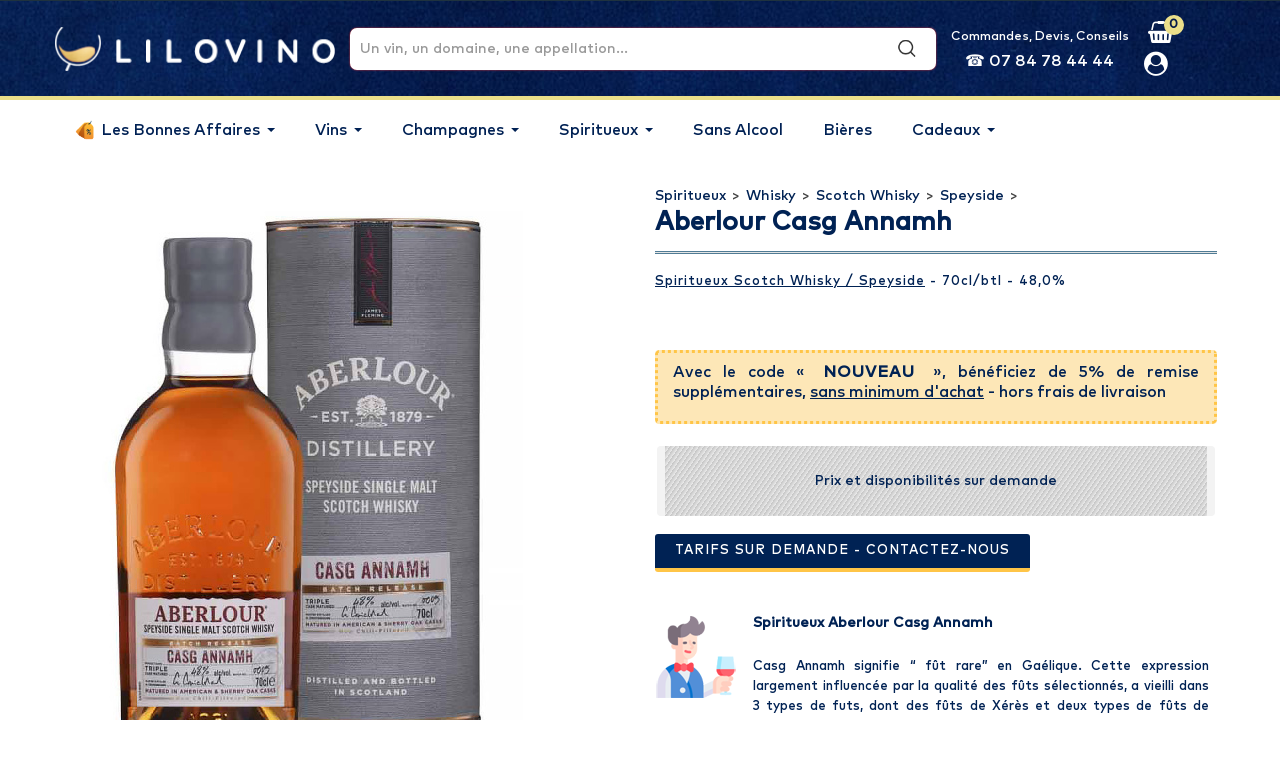

--- FILE ---
content_type: text/html; charset=utf-8
request_url: https://www.lilovino.com/scotch-whisky-speyside/3750-spiritueux-aberlour-casg-annamh.html
body_size: 27623
content:
<!DOCTYPE HTML> <!--[if lt IE 7]><html class="no-js lt-ie9 lt-ie8 lt-ie7" lang="fr-fr"><![endif]--> <!--[if IE 7]><html class="no-js lt-ie9 lt-ie8 ie7" lang="fr-fr"><![endif]--> <!--[if IE 8]><html class="no-js lt-ie9 ie8" lang="fr-fr"><![endif]--> <!--[if gt IE 8]><html class="no-js ie9" lang="fr-fr"><![endif]--><html lang="fr-fr"><head prefix="og: http://ogp.me/ns# fb: http://ogp.me/ns/fb# product: http://ogp.me/ns/product#"><meta charset="utf-8" /> <script>/* <![CDATA[ */;function replaceImageUrls(){document.querySelectorAll('img').forEach(img=>{if(img.src.includes('lilleauxvins.com')){img.src=img.src.replace('lilleauxvins.com','lilovino.com');}});}
replaceImageUrls();window.addEventListener('load',replaceImageUrls);/* ]]> */</script> <title>Whisky Aberlour Casg Annamh au meilleur prix</title><meta name="description" content="Faites vous livrer le Whisky Aberlour Casg Annamh au meilleur prix avec Lilovino: code NOUVEAU +5% de remise pour les nouveaux clients. Canister - 48%" /><meta name="keywords" content="Prix Vente Spiritueux Scotch Whisky / Speyside, Aberlour Casg Annamh" /><meta name="generator" content="PrestaShop" /><meta name="robots" content="index,follow" /><meta name="viewport" content="width=device-width, minimum-scale=0.25, maximum-scale=1.6, initial-scale=1.0" /><meta name="apple-mobile-web-app-capable" content="yes" /><meta name="theme-color" content="#01183a" /><meta property="fb:app_id" content="1552166005004212" /><meta name="msvalidate.01" content="EE9065C6A05BBB768DDB69355C4C3706" /><meta name="google-site-verification" content="SGb6N84ifhqGbf-GA2Jw7WwvlSc6lTZFoTtoqtLBEaw" /><link rel="preload" href="/themes/PRS01/fonts/MarkPro-Medium.woff2" as="font" type="font/woff2" crossorigin="anonymous"><link rel="preload" href="/modules/layerslider/views/lib/font-awesome/fonts/fontawesome-webfont.woff2?v=4.7.0" as="font" type="font/woff2" crossorigin="anonymous"><link rel="icon" type="image/vnd.microsoft.icon" href="/img/favicon.ico?1756448491" /><link rel="shortcut icon" type="image/x-icon" href="/img/favicon.ico?1756448491" /><link href="https://www.lilovino.com/scotch-whisky-speyside/3750-spiritueux-aberlour-casg-annamh.html" rel="canonical" />  <script id="truendoAutoBlock" type="text/javascript" src="https://cdn.priv.center/pc/truendo_cmp.pid.js" data-siteid="cb2954a2-522d-41bd-9383-4c7bb6a431f7"></script> <style>.truendo_container div.tru_cookie-dialog_d {
				max-width: 400px !important;
			}</style><link rel="stylesheet" href="https://fonts.googleapis.com/css?family=Open+Sans:300,400:400%7CIndie+Flower:regular:400%7COswald:300,regular,700:400%7CLato:regular:400%7CMontserrat:100,200,300,regular,500,600,700,800,900%7CPoppins:300,regular,500,600,700,100,200,800,900%7CPlayfair+Display:regular,italic%7CMountains+of+Christmas:regular,700%7CBungee:regular&amp;subset=latin%2Clatin-ext" type="text/css" media="all" /><link rel="stylesheet" href="https://www.lilovino.com/themes/PRS01/cache/v_755_efd3ac5a4cee460abed5d3fb652f0b8f_all.css" type="text/css" media="all" /><link rel="stylesheet" href="https://www.lilovino.com/themes/PRS01/cache/v_755_da3dbc4d592882394fe7fb032c5fcc7f_print.css" type="text/css" media="print" /> <script type="text/javascript">/* <![CDATA[ */;var CUSTOMIZE_TEXTFIELD=1;var FancyboxI18nClose='Fermer';var FancyboxI18nNext='Suivant';var FancyboxI18nPrev='Pr&eacute;c&eacute;dent';var LS_Meta={"v":"6.6.9","fixGSAP":true};var PS_CATALOG_MODE=false;var ajax_allowed=true;var ajaxsearch=true;var allowBuyWhenOutOfStock=false;var attribute_anchor_separator='-';var attributesCombinations=[];var availableLaterValue='';var availableNowValue='';var baseDir='https://www.lilovino.com/';var baseUri='https://www.lilovino.com/';var blocksearch_type='top';var comparator_max_item=3;var comparedProductsIds=[];var contentOnly=false;var currency={"id":1,"name":"Euro","iso_code":"EUR","iso_code_num":"978","sign":"\u20ac","blank":"1","conversion_rate":"1.000000","deleted":"0","format":"2","decimals":"1","active":"1","prefix":"","suffix":" \u20ac","id_shop_list":null,"force_id":false};var currencyBlank=1;var currencyFormat=2;var currencyRate=1;var currencySign='€';var currentDate='2026-01-17 18:19:55';var customerGroupWithoutTax=false;var customizationFields=false;var customizationId=null;var customizationIdMessage='Personnalisation';var default_eco_tax=0;var delete_txt='Supprimer';var displayList=false;var displayPrice=0;var doesntExist='Ce produit n\'existe pas dans cette déclinaison. Vous pouvez néanmoins en sélectionner une autre.';var doesntExistNoMore='Ce produit n\'est plus en stock';var doesntExistNoMoreBut='avec ces options mais reste disponible avec d\'autres options';var ecotaxTax_rate=0;var fieldRequired='Veuillez remplir tous les champs, puis enregistrer votre personnalisation';var freeProductTranslation='Offert !';var freeShippingTranslation='Livraison gratuite';var generated_date=1768670395;var groupReduction=0;var hasDeliveryAddress=false;var highDPI=false;var idDefaultImage=3660;var id_lang=1;var id_product=3750;var img_dir='https://www.lilovino.com/themes/PRS01/img/';var img_prod_dir='https://www.lilovino.com/img/p/';var img_ps_dir='https://www.lilovino.com/img/';var instantsearch=false;var isGuest=0;var isLogged=0;var isMobile=false;var jqZoomEnabled=false;var maxQuantityToAllowDisplayOfLastQuantityMessage=30;var max_item='You cannot add more than 3 product(s) to the product comparison';var min_item='Please select at least one product';var minimalQuantity=1;var noTaxForThisProduct=false;var oosHookJsCodeFunctions=[];var page_name='product';var placeholder_blocknewsletter='Saisissez votre adresse e-mail';var priceDisplayMethod=0;var priceDisplayPrecision=2;var productAvailableForOrder=true;var productBasePriceTaxExcl=41.625;var productBasePriceTaxExcluded=41.625;var productBasePriceTaxIncl=49.95;var productHasAttributes=false;var productPrice=49.95;var productPriceTaxExcluded=41.625;var productPriceTaxIncluded=49.95;var productPriceWithoutReduction=49.95;var productReference='003911';var productShowPrice=true;var productUnitPriceRatio=0.7;var product_fileButtonHtml='Ajouter';var product_fileDefaultHtml='Aucun fichier sélectionné';var product_specific_price=[];var quantitiesDisplayAllowed=false;var quantityAvailable=0;var quickView=true;var reduction_percent=0;var reduction_price=0;var removingLinkText='supprimer cet article du panier';var roundMode=2;var search_url='https://www.lilovino.com/recherche';var sharing_img='https://www.lilovino.com/3660/spiritueux-aberlour-casg-annamh.jpg';var sharing_name='Aberlour Casg Annamh';var sharing_url='https://www.lilovino.com/scotch-whisky-speyside/3750-spiritueux-aberlour-casg-annamh.html';var specific_currency=false;var specific_price=0;var static_token='97ac5d390715d0c3ea04a572950ddfdf';var stock_management=1;var taxRate=20;var toBeDetermined='À définir';var token='97ac5d390715d0c3ea04a572950ddfdf';var uploading_in_progress='Envoi en cours, veuillez patienter...';var usingSecureMode=true;/* ]]> */</script> <script type="text/javascript" src="https://www.lilovino.com/themes/PRS01/cache/v_101_2cec2632d4532e1cf157fc235cc0cfef.js"></script> <meta property="og:type" content="product" /><meta property="og:url" content="https://www.lilovino.com/scotch-whisky-speyside/3750-spiritueux-aberlour-casg-annamh.html" /><meta property="og:title" content="Whisky Aberlour Casg Annamh au meilleur prix" /><meta property="og:site_name" content="Lilovino" /><meta property="og:description" content="Faites vous livrer le Whisky Aberlour Casg Annamh au meilleur prix avec Lilovino: code NOUVEAU +5% de remise pour les nouveaux clients. Canister - 48%" /><meta property="og:image" content="https://www.lilovino.com/3660-facebook_default/spiritueux-aberlour-casg-annamh.jpg" /><meta name="generator" content="Powered by Creative Slider 6.6.9 - Multi-Purpose, Responsive, Parallax, Mobile-Friendly Slider Module for PrestaShop." /> <script type="text/javascript">/* <![CDATA[ */;var doofinder_script='//cdn.doofinder.com/media/js/doofinder-fullscreen.7.latest.min.js';(function(d,t){var f=d.createElement(t),s=d.getElementsByTagName(t)[0];f.async=1;f.src=('https:'==location.protocol?'https:':'http:')+doofinder_script;f.setAttribute('charset','utf-8');s.parentNode.insertBefore(f,s)}(document,'script'));var myTemplate='{{#is_first}}{{#banner}} <div class="df-banner"><a {{#blank}}target="_blank"{{/blank}} href="{{link}}" data-role="banner" data-banner="{{id}}"><img src="{{#remove-protocol}}{{image}}{{/remove-protocol}}"></a></div> {{/banner}}{{/is_first}}{{#total}}{{#results}} <div class="df-card" data-role="result"><a class="df-card__main" href="{{#url-params}}{{{link}}}{{/url-params}}" data-role="result-link" data-dfid="{{dfid}}"> {{#image_link}} <figure class="df-card__image"><img src="{{#remove-protocol}}{{image_link}}{{/remove-protocol}}" alt="{{title}}"></figure> {{/image_link}} <div class="df-card__content"><div class="df-card__title" title="{{title}}">{{title}}</div><div class="df-card__description">{{{description}}}</div> </div></a></div> {{/results}}{{/total}}{{^total}} <p class="df-no-results">{{#translate}}Sorry, no results found.{{/translate}}</p> {{/total}}';var dfFullscreenLayers=[{"historyPlugin":{"label":"Dernière(s) recherche(s)",},"hashid":"0bf4282ec8ec77833c095309ec1d3da5","zone":"eu1","display":{"showMostSearched":true,"wait":1000,"lang":"fr","translations":{"Delete":"<i class='icon-trash'></i>",},"templateVars":{"topbarLogo":"https://www.lilovino.com/themes/PRS01/img/logo-lilovino-doofinder.jpg","topbarLogoLink":"https://www.lilovino.com"},results:{template:myTemplate,templateFunctions:{per6:function(){return function(text,render){return 0.95*render(text);}}}}},mobile:{"display":{"wait":1000,"lang":"fr","templateVars":{"topbarLogo":"https://www.lilovino.com/img/lilovino-logo-1556646031.jpg","topbarLogoLink":"https://www.lilovino.com"},results:{template:myTemplate,templateFunctions:{per6:function(){return function(text,render){return 0.95*render(text);}}}}},},"toggleInput":"#search_block_top"}];/* ]]> */</script> <style type="text/css">#df-topbar__dffullscreen {background-color: #559083;}
.df-topbar__logo img {margin-top:10px;}
.df-fullscreen .df-slider .noUi-tooltip {background-color:#559083 !important;}
.df-fullscreen .df-searchbox { border-bottom: 0px solid #ccc  !important; border-radius: 4px !important; }
.df-fullscreen .df-searchbox input {padding-left:10px !important; font-size: 18px  !important; font-family: "Quicksand",sans-serif !important;color:#002254!important; border-radius: 4px 4px !important;}
.df-fullscreen .df-searchbox input::placeholder { color:#002254!important;font-weight:lighter;}
.df-fullscreen[data-facets=left] .df-header {  color:#FFFFFF !important;font-family: MarkPro-Medium;font-size: 16px;font-weight:lighter; margin: -3px 0 0 -58px;}
.df-fullscreen[data-facets=left] .df-header span {  color:#ffc547 !important;font-weight:bold; }
.df-fullscreen .df-aside__content { font-family: "MarkPro-Medium",sans-serif; !important;}
.df-fullscreen .df-card__pricing-per6, .df-mobile .df-card__pricing-per6 { background-color:  #fddb91; color:white; padding: 3px 0; border-radius: 3px; }
.df-fullscreen .df-card__pricing-sales, .df-mobile .df-card__pricing-sales { padding: 3px 0; border-radius: 3px; }
.df-fullscreen .df-card__price--new, .df-mobile .df-card__price--new { color:  #fddb91 !important; }
.df-fullscreen .df-card .df-card__title, .df-mobile .df-card .df-card__title { height: 62px; overflow: hidden; font-size: 15px; line-height: 16px; font-family:MarkPro-Medium; color:#325c74 !important;}
.df-banner {background-color:#2b2c30; width:100%; }
.df-fullscreen .df-term { color:#325c74 !important;font-size:14px !important;}
.df-fullscreen .df-term[data-selected]:active, .df-fullscreen .df-term[data-selected]:focus, .df-fullscreen .df-term[data-selected] { color:#FFF !important;}
.df-fullscreen .df-term[data-selected] { background-color: #fddb91 !important; border-color:  #fddb91 !important; }
.df-slider .noUi-tooltip { color:#FFF !important; border: 0px solid #d9d9d9 !important; }
.df-fullscreen .df-panel__title { color:  #fddb91!important; font-size: 16px !important;font-weight: 500 !important;}
.df-fullscreen .df-history {background-color:#002254 !important}
.df-fullscreen .df-history a[data-role="reset-history"] {background-color:#002254!important;color:#ffffff;}
.df-history a[data-role="reset-history"]:hover {color: #fddb91 !important;text-decoration:none;}
.df-fullscreen .df-history-header,
.df-fullscreen .df-suggestion-label { color: #ffc547 !important;font-family: "MarkPro-Medium",sans-serif !important;font-weight: 500 !important;letter-spacing: 1px !important;}
.df-fullscreen .df-history-header {width:auto !important;padding:0 !important;}
.df-fullscreen .df-history-results,
.df-fullscreen .df-suggestion { color: #fff !important;font-family: "MarkPro-Medium",sans-serif !important;}
.df-fullscreen .df-history-results ul li {padding:0 8px !important;font-style:italic;}
.df-fullscreen .df-history-results ul li:focus, .df-fullscreen .df-history-results ul li:hover,
.df-suggestion:focus, .df-suggestion:hover { border-radius: 4px 4px !important;background-color: #fddb91!important;}
.df-fullscreen .df-term:active, .df-fullscreen .df-term:focus, .df-fullscreen .df-term:hover { background-color: #fddb91 !important;border-color: #fddb91!important;}
.df-banner img {border-radius: 10px 10px !important}
.df-fullscreen .df-card:hover {background-color: #ffc54736 !important;}
.df-fullscreen .df-card__image {border-radius: 8px 8px !important;}</style> <script>/* <![CDATA[ */;var dfProductLinks=[];var dfLinks=Object.keys(dfProductLinks);var doofinderAppendAfterBanner="";/* ]]> */</script> <script type="text/javascript">/* <![CDATA[ */;var checkCaptchaUrl="/modules/eicaptcha/eicaptcha-ajax.php";var RecaptachKey="6LfNeqYUAAAAAB_sKVEDhGscHgvq8OE6PyZ-V7-k";var RecaptchaTheme="light";/* ]]> */</script> <script src="https://www.google.com/recaptcha/api.js?onload=onloadCallback&render=explicit&hl=fr" async defer></script> <script type="text/javascript" src="/modules/eicaptcha//views/js/eicaptcha-modules.js"></script><script>/* <![CDATA[ */;var linkjq="/modules/baproductzoommagnifier/views/js/jquery-3.3.1.min.js";if(!window.jQuery){var jq=document.createElement("script");jq.type="text/javascript";jq.src=linkjq;document.getElementsByTagName('head')[0].appendChild(jq);console.log("Added jQuery!");}else{console.log("jQuery already exists.");}
window.onload=function(){$('body').append('<script src="/modules/baproductzoommagnifier/views/js/zoomple.js" type="text/javascript" charset="utf-8">');var ba1="";var ba2="";var ba3="/modules/baproductzoommagnifier/views/js/zoomfixss.js";if(ba1!=''){$('body').append('<script src="" type="text/javascript" charset="utf-8">');}
if(ba2!=''){$('body').append('<script src="" type="text/javascript" charset="utf-8">');}
if(ba3!=''){$('body').append('<script src="/modules/baproductzoommagnifier/views/js/zoomfixss.js" type="text/javascript" charset="utf-8">');}};/* ]]> */</script> <style type="text/css" media="screen">#index ul.product_list.tab-pane > li,ul.product_list.grid > li{
		height: auto !important;
	}
	.image_wrap img{
 		width:700px !important;
 		height:700px !important;

	}
	.image_wrap>img,#zoomple_image_overlay{
		max-width: none !important;
	}
	.magnify > .magnify-lens{
		box-shadow: 0 0 20px 4px #000;
	}
	.caption-wrap{
		display: none;
	}
	.image_wrap{
		opacity: 1;
	}
	
	.container1{
  max-width:500px;
  position:relative;
  border:solid;
  font-size:0;
  overflow:hidden;
  }
.origin{
  width:100%;
}

.zoom{
  width:140px;
  height:140px;
  border-radius:50%;
  position:absolute;
  top:0;z-index:2;
  border:solid 4px #ccc;
  z-index: 9999;

}
.span_link{
	display: none !important;
}</style> <script type="text/javascript">/* <![CDATA[ */;var linkurl="/modules/baproductzoommagnifier/";if(navigator.appVersion.indexOf("Win")!=-1){var isSafari=/constructor/i.test(window.HTMLElement)||(function(p){return p.toString()==="[object SafariRemoteNotification]";})(!window['safari']||(typeof safari!=='undefined'&&safari.pushNotification));if(isSafari==true){$('body').append(linkurl+'/views/css/safaw.css');}};/* ]]> */</script> <script>/* <![CDATA[ */;var width_box='200';var height_box='200';var time_lens_run='1';var active_mobile='0';var types='lens';var cursors='true';var active='1';var page_type='product';var width_boxm='200';var height_boxm='200';var typem='lens';var check160='';var check170='';/* ]]> */</script> <link rel="stylesheet" href="https://fonts.googleapis.com/css?family=Quicksand" type="text/css" media="all" /> <!--[if IE 8]> <script src="https://oss.maxcdn.com/libs/html5shiv/3.7.0/html5shiv.js"></script> <script src="https://oss.maxcdn.com/libs/respond.js/1.3.0/respond.min.js"></script> <![endif]-->  <script type="text/javascript" src="https://www.lilovino.com/themes/PRS01/js/templatetrip/custom.js"></script> <script type="text/javascript" src="https://www.lilovino.com/themes/PRS01/js/templatetrip/parallex.js"></script> <script type="text/javascript" src="https://www.lilovino.com/themes/PRS01/js/templatetrip/owl.carousel.js"></script> <script type="text/javascript" src="https://www.lilovino.com/themes/PRS01/js/templatetrip/jquery.counterup.js"></script> <script type="text/javascript" src="https://www.lilovino.com/themes/PRS01/js/templatetrip/lightbox-2.6.min.js"></script> <script type="text/javascript" src="https://www.lilovino.com/themes/PRS01/js/templatetrip/waypoints.min.js"></script> <script type="text/javascript" src="https://www.lilovino.com/themes/PRS01/js/templatetrip/inview.js"></script> <link type="text/css" rel="stylesheet" href="https://www.lilovino.com/themes/PRS01/css/templatetrip/custom.css" /><link type="text/css" rel="stylesheet" href="https://www.lilovino.com/themes/PRS01/css/templatetrip/lightbox.css" /><link type="text/css" rel="stylesheet" href="https://www.lilovino.com/themes/PRS01/css/templatetrip/animate.css" /><link type="text/css" rel="stylesheet" href="https://www.lilovino.com/themes/PRS01/css/lav.css?_=1744969677" /><link type="text/css" rel="stylesheet" href="https://www.lilovino.com/themes/PRS01/css/lvo.css?_=1744968628" />  <script type="application/ld+json">[{"@context":"http://schema.org","@type":"Store","name":"Lilovino","address":{"@type":"PostalAddress","streetAddress":"3 route de Villefranche","addressLocality":"CARAMAN","addressRegion":"Hauts-de-France","postalCode":"31460","addressCountry":"FR"},"geo":{"@type":"GeoCoordinates","latitude":50.648998,"longitude":3.006679},"url":"https://www.lilovino.com","image":"https://www.lilovino.com/img/lilovino-logo-1709649677.jpg","openingHoursSpecification":[{"@type":"OpeningHoursSpecification","dayOfWeek":["Monday","Tuesday","Wednesday","Thursday","Friday"],"opens":"09:30","closes":"19:00"}],"telephone":"+33 (0)5 62 71 13 82","sameAs":["https://www.facebook.com/lilovinocom/","https://www.instagram.com/lilovino/"],"aggregateRating":{"@type":"AggregateRating","itemReviewed":{"@type":"Organization","name":"Lilovino"},"ratingValue":4.5,"bestRating":5,"worstRating":0,"ratingCount":"2236"}},{"@context":"http://schema.org","@type":"BreadcrumbList","itemListElement":[{"@type":"ListItem","Position":1,"item":{"@id":"https://www.lilovino.com/939-spiritueux","name":"Spiritueux"}},{"@type":"ListItem","Position":2,"item":{"@id":"https://www.lilovino.com/951-whisky","name":"Whisky"}},{"@type":"ListItem","Position":3,"item":{"@id":"https://www.lilovino.com/1485-scotch-whisky","name":"Scotch Whisky"}},{"@type":"ListItem","Position":4,"item":{"@id":"https://www.lilovino.com/958-scotch-whisky-speyside","name":"Speyside"}},{"@type":"ListItem","Position":5,"item":{"@id":"https://www.lilovino.com/scotch-whisky-speyside/3750-spiritueux-aberlour-casg-annamh.html","name":"Aberlour Casg Annamh","image":"https://www.lilovino.com/3750-home_default/spiritueux-aberlour-casg-annamh.jpg"}}]}]</script>  <script>/* <![CDATA[ */;(function(w,d,s,l,i){w[l]=w[l]||[];w[l].push({'gtm.start':new Date().getTime(),event:'gtm.js'});var f=d.getElementsByTagName(s)[0],j=d.createElement(s),dl=l!='dataLayer'?'&l='+l:'';j.async=true;j.src='https://www.googletagmanager.com/gtm.js?id='+i+dl;f.parentNode.insertBefore(j,f);})(window,document,'script','dataLayer','GTM-WR9RZF28');/* ]]> */</script> </head><body id="product" class="product product-3750 product-spiritueux-aberlour-casg-annamh category-958 category-scotch-whisky-speyside hide-left-column hide-right-column lang_fr"><div id="page"><div class="header-container"> <header id="header"><div class="full-header"><div class="lvo-header"><div class="container"><div id="header_logo"><div class="lvo-logo"> <a href="https://www.lilovino.com/" title="Lilovino"><img alt="lilovino" src="/themes/PRS01/img/lilovino.png" loading="lazy" /></a></div></div><div class="search-navbar"><div id="search_block_top"><div id="search_block_top_ctn" class="col-sm-4 clearfix"><form id="searchbox" method="get" action="//www.lilovino.com/recherche" > <input type="hidden" name="controller" value="search" /> <input type="hidden" name="orderby" value="position" /> <input type="hidden" name="orderway" value="desc" /> <input class="search_query form-control" type="text" id="search_query_top" name="search_query" placeholder="Un vin, un domaine, une appellation..." value="" /> <button type="submit" name="submit_search" class="btn btn-default button-search"> <span>Un vin, un domaine, une appellation...</span> </button></form></div></div></div><style>@media (max-width: 1024px) {


#header #contact-link-TV {


display:none!important;


}


}</style><div id="contact-link-TV" style="color:#fff;text-align: center;display:flex;flex-direction: column;min-width: fit-content; "> <span style="display: block;font-size:0.9em">Commandes, Devis, Conseils</span> <span style="display: block;font-size:1.15em">&#9742; 07 84 78 44 44</span></div><div class="header_nav"><div class="nav"> <nav><div class="col-sm-4 ttheader_cart clearfix"><div class="shopping_cart"> <a href="https://www.lilovino.com/commande" title="Voir mon panier" rel="nofollow"> <i class="icon-basket" aria-hidden="true"></i> <b>Panier</b> <span class="ajax_cart_quantity unvisible">0</span> <span class="ajax_cart_product_txt unvisible">Produit</span> <span class="ajax_cart_product_txt_s unvisible">Produits</span> <span class="ajax_cart_total unvisible"> </span> <span class="ajax_cart_no_product">0</span> </a><div class="cart_block block exclusive"><div class="block_content"><div class="cart_block_list"><p class="cart_block_no_products"> Aucun produit</p><div class="cart-prices"><div class="cart-prices-line first-line"> <span class="price cart_block_shipping_cost ajax_cart_shipping_cost unvisible"> À définir </span> <span class="unvisible"> Livraison </span></div><div class="cart-prices-line last-line"> <span class="price cart_block_total ajax_block_cart_total">0,00 €</span> <span>Total</span></div></div><p class="cart-buttons"> <a id="button_order_cart" class="btn btn-default button button-small" href="https://www.lilovino.com/commande" title="Commander" rel="nofollow"> <span> Commander<i class="icon-chevron-right right"></i> </span> </a></p></div></div></div></div></div><div id="layer_cart"><div class="clearfix"><div class="layer_cart_product col-xs-12 col-md-6"> <span class="cross" title="Fermer la fenêtre"></span> <span class="title"> <i class="icon-check"></i>Produit ajouté </span><div class="product-image-container layer_cart_img"></div><div class="layer_cart_product_info"> <span id="layer_cart_product_title" class="product-name"></span> <span id="layer_cart_product_attributes"></span><div> <strong class="dark">Quantité</strong> <span id="layer_cart_product_quantity"></span></div><div> <strong class="dark">Total</strong> <span id="layer_cart_product_price"></span></div></div></div><div class="layer_cart_cart col-xs-12 col-md-6"> <span class="title"> <span class="ajax_cart_product_txt_s unvisible"> Il y a <span class="ajax_cart_quantity">0</span> produits dans votre panier </span> <span class="ajax_cart_product_txt "> Il y a 1 produit dans votre panier </span> </span><div class="layer_cart_row"> <strong class="dark"> Total produits </strong> <span class="ajax_block_products_total"> </span></div><div class="layer_cart_row"> <strong class="dark unvisible"> Frais de port&nbsp; </strong> <span class="ajax_cart_shipping_cost unvisible"> À définir </span></div><div class="layer_cart_row"> <strong class="dark"> Total </strong> <span class="ajax_block_cart_total"> </span></div> <br class="clear" /><div class="lavbasketshipping"><p class="title">Estimer la livraison</p><p>Pour connaitre le tarif sur l'intégralité de votre panier,<br/>veuillez saisir un code postal.</p><div id="shipping-calculator"> <select id="shipping-pays" onchange="updateShippingResults()"><option value="DE" >Allemagne</option><option value="AT" >Autriche</option><option value="BE" >Belgique</option><option value="BG" >Bulgarie</option><option value="DK" >Danemark</option><option value="ES" >Espagne</option><option value="EE" >Estonie</option><option value="FI" >Finlande</option><option value="FR" selected="true">France</option><option value="GR" >Grèce</option><option value="HU" >Hongrie</option><option value="IE" >Irlande</option><option value="IT" >Italie</option><option value="LV" >Lettonie</option><option value="LT" >Lituanie</option><option value="LU" >Luxembourg</option><option value="MT" >Malte</option><option value="NL" >Pays-Bas</option><option value="PL" >Pologne</option><option value="PT" >Portugal</option><option value="RO" >Roumanie</option><option value="GB" >Royaume-Uni</option><option value="SK" >Slovaquie</option><option value="SI" >Slovénie</option><option value="SE" >Suède</option><option value="CZ" >Tchèque (République)</option><option value="MC" >Monaco</option><option value="CH" >Suisse</option><option value="HR" >Croatie</option><option value="LI" >Liechtenstein</option><option value="NO" >Norvège</option> </select> <input type="text" id="shipping-cp" placeholder="Code Postal" onkeyup="updateShippingResults()"><div id="shipping-results"></div></div></div> <script>/* <![CDATA[ */;function updateShippingResults()
{$("#shipping-results").load("/module/lavbasketshipping/getavailablecarriers?shipping_pays="+$("#shipping-pays").val()+"&shipping_cp="+$("#shipping-cp").val());}
updateShippingResults();/* ]]> */</script> <div class="button-container"> <span class="continue btn btn-default button exclusive-medium" title="Continuer"> <span> <i class="icon-chevron-left left"></i>Continuer </span> </span> <a class="btn btn-default button button-medium" href="https://www.lilovino.com/commande" title="Commander" rel="nofollow"> <span> Commander<i class="icon-chevron-right right"></i> </span> </a></div></div></div><div class="crossseling"></div></div><div class="layer_cart_overlay"></div> <script type="text/javascript">/* <![CDATA[ */;var moduleDir="/modules/ttsearchblock/";var maxResults=8;$('document').ready(function(){$("#search_query_top").autocomplete(moduleDir+"ttsearchblock_ajax.php",{minChars:3,max:maxResults,width:288,selectFirst:false,scroll:false,dataType:"json",formatItem:function(data,i,max,value,term){return value;},parse:function(data){var mytab=new Array();var pname='';var cname='';for(var i=0;i<data.length;i++){if(data[i].pname.length>40){pname=jQuery.trim(data[i].pname).substring(0,40).split(" ").slice(0,-1).join(" ")+"...";}else{pname=data[i].pname;}
cname=data[i].cname;mytab[mytab.length]={data:data[i],value:'<div class="container"><img src="'+data[i].product_image+'" alt="'+data[i].pname+'" height="150" class="pull-left ttsearch_img" />'+'<span class="ac_content pull-left"><span class="ac_product_name">'+pname+'</span><br /><span class="ac_category_name">'+cname+'</span></span></div>'};}
return mytab;},extraParams:{ajaxSearch:1,id_lang:1}}).result(function(event,data,formatted){$('#search_query_top').val(data.pname);document.location.href=data.product_link;})});/* ]]> */</script><div class="header_user_info"><div class="ttuserheading"><i class="icon-user" aria-hidden="true"></i></div><ul class="ttuser_link"><li><a class="login" href="https://www.lilovino.com/mon-compte" rel="nofollow" title="Identifiez-vous"> Connexion </a></li></ul></div><br class="clear" /> </nav></div></div></div></div><div class="lvo-menu"><div class="container"><div class="ttheader"><div class="ttheader-bg"><div class="ets_mm_megamenu layout_layout3 show_icon_in_mobile transition_slide transition_full lav-menu sticky_disabled ets-dir-ltr hook-default single_layout disable_sticky_mobile hover " data-bggray="bg_gray" ><div class="ets_mm_megamenu_content"><div class="container"><div class="ets_mm_megamenu_content_content"><div class="ybc-menu-toggle ybc-menu-btn closed"> <span class="ybc-menu-button-toggle_icon"> <i class="icon-bar"></i> <i class="icon-bar"></i> <i class="icon-bar"></i> </span> Menu</div><ul class="mm_menus_ul "><li class="close_menu"><div class="pull-left"> <span class="mm_menus_back"> <i class="icon-bar"></i> <i class="icon-bar"></i> <i class="icon-bar"></i> </span> Menu</div><div class="pull-right"> <span class="mm_menus_back_icon"></span> Retour</div></li><li class="mm_menus_li lav-menu-event-bonnes-affaires mm_sub_align_full mm_has_sub hover " > <a class="ets_mm_url" href="#" style="font-size:16px;"> <span class="mm_menu_content_title"> <img src="https://www.lilovino.com/img/ets_megamenu/ico-bonnes-affaires-2.png" title="" alt="" width="20"/> Les Bonnes Affaires <span class="mm_arrow"></span> </span> </a> <span class="arrow closed"></span><ul class="mm_columns_ul" style=" width:900px; font-size:11px;"><li class="mm_columns_li column_size_6 mm_has_sub"><ul class="mm_blocks_ul"><li data-id-block="91" class="mm_blocks_li"><div class="ets_mm_block mm_block_type_html "> <span class="h4" style="font-size:13px"><a href="https://www.lilovino.com/1162-bonnes-affaires" style="font-size:13px">VOIR LES BONNES AFFAIRES</a></span><div class="ets_mm_block_content"><div class="lav-menu-block-content"><ul class="ets_mm_categories"><li><a class="#">Nouveau Client ?<span class="lav-break"></span> -10% avec le code NOUVEAU</a></li><li><a class="ets_mm_url" href="/1953-sans-alcool">Sans Alcool :<span class="lav-break"></span> Livraison OFFERTE en point relais</a></li></ul></div></div></div><div class="clearfix"></div></li></ul></li><li class="mm_columns_li column_size_6 mm_has_sub"><ul class="mm_blocks_ul"><li data-id-block="94" class="mm_blocks_li"><div class="ets_mm_block mm_block_type_image mm_hide_title"> <span class="h4" style="font-size:13px"><a href="https://www.lilovino.com/1162-bonnes-affaires" style="font-size:13px">Super</a></span><div class="ets_mm_block_content"> <span class="mm_img_content"> <img src="/img/ets_megamenu/copie_de_bloc-home-v4.jpg" alt="Super" /> </span></div></div><div class="clearfix"></div></li></ul></li></ul></li><li class="mm_menus_li lav-menu-event-vins mm_sub_align_full mm_has_sub hover " > <a class="ets_mm_url" href="#" style="font-size:16px;"> <span class="mm_menu_content_title"> Vins <span class="mm_arrow"></span> </span> </a> <span class="arrow closed"></span><ul class="mm_columns_ul" style=" width:100%; font-size:11px;"><li class="mm_columns_li column_size_3 mm_has_sub"><ul class="mm_blocks_ul"><li data-id-block="52" class="mm_blocks_li"><div class="ets_mm_block mm_block_type_html "> <span class="h4" style="font-size:13px"><a href="https://www.lilovino.com/21-achat-vin-prix" style="font-size:13px">Les Sélections Vins</a></span><div class="ets_mm_block_content"><div class="lav-menu-block-content"><ul class="ets_mm_categories"><li><a class="ets_mm_url" href="/1950-vins-sans-alcool">Vins sans alcool</a></li><li><a class="ets_mm_url" href="/1734-vins-a-moins-de-10">Vins à moins de 10€</a></li><li><a class="ets_mm_url" href="/653-vin-bio#/type-vin">Appellation Vins de France</a></li><li><a class="ets_mm_url" href="/663-vin-bio#/type-vin">Vins Bio</a></li><li><a class="ets_mm_url" href="/1920-vin-rose#/type-vin">Vins Rosés</a></li><li><a class="ets_mm_url" href="/235-vin-petillant">Vins Effervescents</a></li><li><a class="ets_mm_url" href="/802-cubi-et-bib">Vins Cubis</a></li><li><a class="ets_mm_url" href="/541-vins-du-monde">Vins Etrangers</a></li><li><a class="ets_mm_url" href="/670-vins-rares-grands-crus">Grands Vins Français</a></li><li><a class="ets_mm_url" href="/89-grands-vins-etrangers">Grands Vins Etrangers</a></li></ul></div></div></div><div class="clearfix"></div></li></ul></li><li class="mm_columns_li column_size_3 mm_has_sub"><ul class="mm_blocks_ul"><li data-id-block="53" class="mm_blocks_li"><div class="ets_mm_block mm_block_type_category "> <span class="h4" style="font-size:13px"><a href="https://www.lilovino.com/21-achat-vin-prix" style="font-size:13px">Régions</a></span><div class="ets_mm_block_content"><ul class="ets_mm_categories"><li class="has-sub"> <a class="ets_mm_url" href="https://www.lilovino.com/105-vins-alsace">Alsace</a> <span class="arrow closed"></span><ul class="ets_mm_categories"><li > <a class="ets_mm_url" href="https://www.lilovino.com/1675-alsace-edelzwicker">Alsace Edelzwicker</a></li><li > <a class="ets_mm_url" href="https://www.lilovino.com/603-gewurztraminer">Alsace Gewürztraminer</a></li><li > <a class="ets_mm_url" href="https://www.lilovino.com/1416-alsace-pinot">Alsace Pinot-Blanc</a></li><li > <a class="ets_mm_url" href="https://www.lilovino.com/1337-alsace-pinot-gris-aoc">Alsace Pinot-Gris</a></li><li > <a class="ets_mm_url" href="https://www.lilovino.com/604-aoc-alsace-pinot-noir">Alsace Pinot-Noir</a></li><li > <a class="ets_mm_url" href="https://www.lilovino.com/602-riesling">Alsace Riesling</a></li><li > <a class="ets_mm_url" href="https://www.lilovino.com/1415-sylvaner">Alsace Sylvaner</a></li><li > <a class="ets_mm_url" href="https://www.lilovino.com/1728-cremant-d-alsace">Crémant d&#039;Alsace</a></li><li > <a class="ets_mm_url" href="https://www.lilovino.com/106-klevener-de-heiligenstein">Klevener de Heiligenstein</a></li></ul></li><li class="has-sub"> <a class="ets_mm_url" href="https://www.lilovino.com/164-vins-beaujolais">Beaujolais</a> <span class="arrow closed"></span><ul class="ets_mm_categories"><li > <a class="ets_mm_url" href="https://www.lilovino.com/517-beaujolais">Beaujolais</a></li><li > <a class="ets_mm_url" href="https://www.lilovino.com/1317-beaujolais-villages">Beaujolais Villages</a></li><li > <a class="ets_mm_url" href="https://www.lilovino.com/1405-brouilly">Brouilly</a></li><li > <a class="ets_mm_url" href="https://www.lilovino.com/583-chenas">Chénas </a></li><li > <a class="ets_mm_url" href="https://www.lilovino.com/580-chiroubles">Chiroubles</a></li><li > <a class="ets_mm_url" href="https://www.lilovino.com/579-fleurie">Fleurie</a></li><li > <a class="ets_mm_url" href="https://www.lilovino.com/167-julienas">Julienas</a></li><li > <a class="ets_mm_url" href="https://www.lilovino.com/581-morgon">Morgon</a></li><li > <a class="ets_mm_url" href="https://www.lilovino.com/584-moulin-a-vent">Moulin-à-vent</a></li><li > <a class="ets_mm_url" href="https://www.lilovino.com/165-saint-amour">Saint-Amour</a></li></ul></li><li class="has-sub"> <a class="ets_mm_url" href="https://www.lilovino.com/24-vins-bordeaux">Bordeaux</a> <span class="arrow closed"></span><ul class="ets_mm_categories"><li class="has-sub"> <a class="ets_mm_url" href="https://www.lilovino.com/1267-appelations-bordeaux">Appelations Bordeaux</a> <span class="arrow closed"></span><ul class="ets_mm_categories"><li > <a class="ets_mm_url" href="https://www.lilovino.com/29-bordeaux-aoc">Bordeaux AOC</a></li><li > <a class="ets_mm_url" href="https://www.lilovino.com/1274-bordeaux-superieur">Bordeaux-Supérieur</a></li></ul></li><li class="has-sub"> <a class="ets_mm_url" href="https://www.lilovino.com/1268-blayais-bourgeais">Blayais &amp; Bourgeais</a> <span class="arrow closed"></span><ul class="ets_mm_categories"><li > <a class="ets_mm_url" href="https://www.lilovino.com/186-cotes-de-bourg">Côtes-De-Bourg</a></li></ul></li><li class="has-sub"> <a class="ets_mm_url" href="https://www.lilovino.com/289-cotes-de-bordeaux">Côtes-De-Bordeaux</a> <span class="arrow closed"></span><ul class="ets_mm_categories"><li > <a class="ets_mm_url" href="https://www.lilovino.com/378-blaye-cotes-de-bordeaux">Blaye-Côtes-De-Bordeaux</a></li><li > <a class="ets_mm_url" href="https://www.lilovino.com/380-cotes-de-castillon">Castillon-Côtes-De-Bordeaux</a></li></ul></li><li class="has-sub"> <a class="ets_mm_url" href="https://www.lilovino.com/1269-entre-deux-mers">Entre Deux Mers</a> <span class="arrow closed"></span><ul class="ets_mm_categories"><li > <a class="ets_mm_url" href="https://www.lilovino.com/460-cadillac">Cadillac</a></li><li > <a class="ets_mm_url" href="https://www.lilovino.com/1275-entre-deux-mers-aop">Entre-Deux-Mers</a></li><li > <a class="ets_mm_url" href="https://www.lilovino.com/1158-graves-de-vayres">Graves-De-Vayres</a></li></ul></li><li class="has-sub"> <a class="ets_mm_url" href="https://www.lilovino.com/1270-le-medoc">Le Médoc</a> <span class="arrow closed"></span><ul class="ets_mm_categories"><li > <a class="ets_mm_url" href="https://www.lilovino.com/31-haut-medoc">Haut-Médoc</a></li><li > <a class="ets_mm_url" href="https://www.lilovino.com/738-listrac-medoc">Listrac-Médoc</a></li><li > <a class="ets_mm_url" href="https://www.lilovino.com/51-bordeaux-margaux">Margaux</a></li><li > <a class="ets_mm_url" href="https://www.lilovino.com/184-medoc">Médoc</a></li><li > <a class="ets_mm_url" href="https://www.lilovino.com/189-moulis-en-medoc">Moulis-En-Médoc</a></li><li > <a class="ets_mm_url" href="https://www.lilovino.com/149-pauillac">Pauillac</a></li><li > <a class="ets_mm_url" href="https://www.lilovino.com/36-saint-estephe">Saint-Estèphe</a></li><li > <a class="ets_mm_url" href="https://www.lilovino.com/103-saint-julien">Saint-Julien</a></li></ul></li><li class="has-sub"> <a class="ets_mm_url" href="https://www.lilovino.com/1272-graves">Les Graves</a> <span class="arrow closed"></span><ul class="ets_mm_categories"><li > <a class="ets_mm_url" href="https://www.lilovino.com/459-cerons">Cérons</a></li><li > <a class="ets_mm_url" href="https://www.lilovino.com/25-bordeaux-graves">Graves</a></li><li > <a class="ets_mm_url" href="https://www.lilovino.com/110-pessac-leognan">Pessac-Léognan</a></li></ul></li><li class="has-sub"> <a class="ets_mm_url" href="https://www.lilovino.com/1273-libournais">Libournais</a> <span class="arrow closed"></span><ul class="ets_mm_categories"><li > <a class="ets_mm_url" href="https://www.lilovino.com/854-canon-fronsac">Canon-Fronsac</a></li><li > <a class="ets_mm_url" href="https://www.lilovino.com/856-fronsac">Fronsac</a></li><li > <a class="ets_mm_url" href="https://www.lilovino.com/180-lalande-de-pomerol">Lalande-De-Pomerol</a></li><li > <a class="ets_mm_url" href="https://www.lilovino.com/73-lussac-saint-emilion">Lussac-Saint-Emilion</a></li><li > <a class="ets_mm_url" href="https://www.lilovino.com/26-montagne-saint-emilion">Montagne-Saint-Emilion</a></li><li > <a class="ets_mm_url" href="https://www.lilovino.com/191-pomerol">Pomerol</a></li><li > <a class="ets_mm_url" href="https://www.lilovino.com/203-puisseguin-saint-emilion">Puisseguin-Saint-Emilion</a></li><li > <a class="ets_mm_url" href="https://www.lilovino.com/37-saint-emilion">Saint-Emilion</a></li><li > <a class="ets_mm_url" href="https://www.lilovino.com/114-saint-emilion-grand-cru">Saint-Emilion Grand Cru</a></li><li > <a class="ets_mm_url" href="https://www.lilovino.com/625-saint-georges-saint-emilion">Saint-Georges-Saint-Emilion</a></li></ul></li><li class="has-sub"> <a class="ets_mm_url" href="https://www.lilovino.com/1271-sauternais">Sauternais</a> <span class="arrow closed"></span><ul class="ets_mm_categories"><li > <a class="ets_mm_url" href="https://www.lilovino.com/456-barsac">Barsac</a></li><li > <a class="ets_mm_url" href="https://www.lilovino.com/360-sauternes">Sauternes</a></li></ul></li></ul></li><li class="has-sub"> <a class="ets_mm_url" href="https://www.lilovino.com/63-vins-bourgogne">Bourgogne</a> <span class="arrow closed"></span><ul class="ets_mm_categories"><li class="has-sub"> <a class="ets_mm_url" href="https://www.lilovino.com/1252-appellations-bourgogne">Appellations Bourgogne</a> <span class="arrow closed"></span><ul class="ets_mm_categories"><li > <a class="ets_mm_url" href="https://www.lilovino.com/64-bourgogne">Bourgogne AOC</a></li><li > <a class="ets_mm_url" href="https://www.lilovino.com/154-bourgogne-aligote">Bourgogne-Aligoté</a></li><li > <a class="ets_mm_url" href="https://www.lilovino.com/808-hautes-cotes-de-beaune">Bourgogne-Hautes-Côtes-De-Beaune</a></li><li > <a class="ets_mm_url" href="https://www.lilovino.com/155-hautes-cotes-de-nuits">Bourgogne-hautes-côtes-de-nuits</a></li><li > <a class="ets_mm_url" href="https://www.lilovino.com/1253-coteaux-bourguignons">Coteaux-Bourguignons</a></li></ul></li><li class="has-sub"> <a class="ets_mm_url" href="https://www.lilovino.com/1249-chablisien-auxerrois">Chablisien-Auxerrois</a> <span class="arrow closed"></span><ul class="ets_mm_categories"><li > <a class="ets_mm_url" href="https://www.lilovino.com/80-chablis">Chablis</a></li><li > <a class="ets_mm_url" href="https://www.lilovino.com/1257-irancy">Irancy</a></li><li > <a class="ets_mm_url" href="https://www.lilovino.com/626-petit-chablis">Petit-Chablis</a></li><li > <a class="ets_mm_url" href="https://www.lilovino.com/1266-vezelay">Vézelay</a></li></ul></li><li class="has-sub"> <a class="ets_mm_url" href="https://www.lilovino.com/515-cote-chalonnaise">Côte Chalonnaise</a> <span class="arrow closed"></span><ul class="ets_mm_categories"><li > <a class="ets_mm_url" href="https://www.lilovino.com/210-givry">Givry</a></li><li > <a class="ets_mm_url" href="https://www.lilovino.com/211-mercurey">Mercurey</a></li><li > <a class="ets_mm_url" href="https://www.lilovino.com/704-montagny">Montagny</a></li><li > <a class="ets_mm_url" href="https://www.lilovino.com/305-rully">Rully</a></li></ul></li><li class="has-sub"> <a class="ets_mm_url" href="https://www.lilovino.com/287-cote-de-beaune">Côte de Beaune</a> <span class="arrow closed"></span><ul class="ets_mm_categories"><li > <a class="ets_mm_url" href="https://www.lilovino.com/92-aloxe-corton">Aloxe-Corton</a></li><li > <a class="ets_mm_url" href="https://www.lilovino.com/230-auxey-duresses">Auxey-Duresses</a></li><li > <a class="ets_mm_url" href="https://www.lilovino.com/218-beaune">Beaune</a></li><li > <a class="ets_mm_url" href="https://www.lilovino.com/220-chassagne-montrachet">Chassagne-Montrachet</a></li><li > <a class="ets_mm_url" href="https://www.lilovino.com/215-chorey-les-beaune">Chorey-Lès-Beaune</a></li><li > <a class="ets_mm_url" href="https://www.lilovino.com/891-corton">Corton</a></li><li > <a class="ets_mm_url" href="https://www.lilovino.com/578-corton-charlemagne">Corton-Charlemagne</a></li><li > <a class="ets_mm_url" href="https://www.lilovino.com/229-cote-de-beaune-villages">Côte-De-Beaune-Villages</a></li><li > <a class="ets_mm_url" href="https://www.lilovino.com/161-ladoix">Ladoix</a></li><li > <a class="ets_mm_url" href="https://www.lilovino.com/377-maranges">Maranges</a></li><li > <a class="ets_mm_url" href="https://www.lilovino.com/223-meursault">Meursault</a></li><li > <a class="ets_mm_url" href="https://www.lilovino.com/60-monthelie">Monthélie</a></li><li > <a class="ets_mm_url" href="https://www.lilovino.com/546-pernand-vergelesses">Pernand-Vergelesses</a></li><li > <a class="ets_mm_url" href="https://www.lilovino.com/655-pommard">Pommard</a></li><li > <a class="ets_mm_url" href="https://www.lilovino.com/892-puligny-montrachet">Puligny-Montrachet</a></li><li > <a class="ets_mm_url" href="https://www.lilovino.com/1103-saint-romain">Saint-Romain</a></li><li > <a class="ets_mm_url" href="https://www.lilovino.com/221-santenay">Santenay</a></li><li > <a class="ets_mm_url" href="https://www.lilovino.com/214-savigny-les-beaune">Savigny-Lès-Beaune</a></li><li > <a class="ets_mm_url" href="https://www.lilovino.com/216-volnay">Volnay</a></li></ul></li><li class="has-sub"> <a class="ets_mm_url" href="https://www.lilovino.com/514-cote-de-nuit">Côte de Nuits</a> <span class="arrow closed"></span><ul class="ets_mm_categories"><li > <a class="ets_mm_url" href="https://www.lilovino.com/1227-bonnes-mares">Bonnes-Mares</a></li><li > <a class="ets_mm_url" href="https://www.lilovino.com/674-chambertin">Chambertin</a></li><li > <a class="ets_mm_url" href="https://www.lilovino.com/1233-chambertin-clos-de-beze">Chambertin-Clos-De-Bèze</a></li><li > <a class="ets_mm_url" href="https://www.lilovino.com/219-chambolle-musigny">Chambolle-Musigny</a></li><li > <a class="ets_mm_url" href="https://www.lilovino.com/1955-charmes-chambertin">Charmes-Chambertin</a></li><li > <a class="ets_mm_url" href="https://www.lilovino.com/1228-clos-de-la-roche">Clos-De-La-Roche</a></li><li > <a class="ets_mm_url" href="https://www.lilovino.com/890-clos-de-vougeot">Clos-De-Vougeot</a></li><li > <a class="ets_mm_url" href="https://www.lilovino.com/885-clos-des-lambrays">Clos-Des-Lambrays</a></li><li > <a class="ets_mm_url" href="https://www.lilovino.com/1224-cotes-de-nuits-villages">Côte-De-Nuits-Villages</a></li><li > <a class="ets_mm_url" href="https://www.lilovino.com/884-echezeaux">Échézeaux</a></li><li > <a class="ets_mm_url" href="https://www.lilovino.com/1230-fixin">Fixin</a></li><li > <a class="ets_mm_url" href="https://www.lilovino.com/217-gevrey-chambertin">Gevrey-Chambertin</a></li><li > <a class="ets_mm_url" href="https://www.lilovino.com/673-latricieres-chambertin">Latricières-Chambertin</a></li><li > <a class="ets_mm_url" href="https://www.lilovino.com/1104-marsannay">Marsannay</a></li><li > <a class="ets_mm_url" href="https://www.lilovino.com/1239-mazis-chambertin">Mazis-Chambertin</a></li><li > <a class="ets_mm_url" href="https://www.lilovino.com/1229-morey-saint-denis">Morey-Saint-Denis</a></li><li > <a class="ets_mm_url" href="https://www.lilovino.com/1078-musigny">Musigny</a></li><li > <a class="ets_mm_url" href="https://www.lilovino.com/156-nuits-saint-georges">Nuits-Saint-Georges</a></li><li > <a class="ets_mm_url" href="https://www.lilovino.com/1225-vosne-romanee">Vosne-Romanée</a></li><li > <a class="ets_mm_url" href="https://www.lilovino.com/1226-vougeot">Vougeot</a></li></ul></li><li class="has-sub"> <a class="ets_mm_url" href="https://www.lilovino.com/516-maconnais">Mâconnais</a> <span class="arrow closed"></span><ul class="ets_mm_categories"><li > <a class="ets_mm_url" href="https://www.lilovino.com/224-macon-villages">Mâcon-Villages</a></li><li > <a class="ets_mm_url" href="https://www.lilovino.com/1251-macon-aoc">Mâcon</a></li><li > <a class="ets_mm_url" href="https://www.lilovino.com/1250-macon-aze">Mâcon-Azé</a></li><li > <a class="ets_mm_url" href="https://www.lilovino.com/1247-macon-lugny">Mâcon-Lugny</a></li><li > <a class="ets_mm_url" href="https://www.lilovino.com/208-pouilly-fuisse">Pouilly-Fuissé</a></li><li > <a class="ets_mm_url" href="https://www.lilovino.com/225-saint-veran">Saint-Véran</a></li><li > <a class="ets_mm_url" href="https://www.lilovino.com/213-vire-clesse">Viré-Clessé</a></li></ul></li></ul></li><li class="has-sub"> <a class="ets_mm_url" href="https://www.lilovino.com/42-vin-de-champagne">Champagne</a> <span class="arrow closed"></span><ul class="ets_mm_categories"><li > <a class="ets_mm_url" href="https://www.lilovino.com/1673-coteaux-champenois">Coteaux-Champenois</a></li></ul></li><li class="has-sub"> <a class="ets_mm_url" href="https://www.lilovino.com/564-vins-corse">Corse</a> <span class="arrow closed"></span><ul class="ets_mm_categories"><li > <a class="ets_mm_url" href="https://www.lilovino.com/936-aop-corse">Corse</a></li><li > <a class="ets_mm_url" href="https://www.lilovino.com/646-igp-ile-de-beaute">Île-De-Beauté</a></li><li > <a class="ets_mm_url" href="https://www.lilovino.com/1408-muscat-du-cap-corse">Muscat-Du-Cap-Corse</a></li><li > <a class="ets_mm_url" href="https://www.lilovino.com/1407-patrimonio">Patrimonio</a></li></ul></li><li class="has-sub"> <a class="ets_mm_url" href="https://www.lilovino.com/906-vins-jura">Jura</a> <span class="arrow closed"></span><ul class="ets_mm_categories"><li > <a class="ets_mm_url" href="https://www.lilovino.com/1255-arbois">Arbois</a></li></ul></li><li class="has-sub"> <a class="ets_mm_url" href="https://www.lilovino.com/96-vins-languedoc-roussillon">Languedoc-Roussillon</a> <span class="arrow closed"></span><ul class="ets_mm_categories"><li class="has-sub"> <a class="ets_mm_url" href="https://www.lilovino.com/1307-coteaux-du-languedoc">Coteaux du Languedoc</a> <span class="arrow closed"></span><ul class="ets_mm_categories"><li > <a class="ets_mm_url" href="https://www.lilovino.com/932-cabrieres">Cabrières</a></li><li > <a class="ets_mm_url" href="https://www.lilovino.com/882-clairette-du-languedoc-adissan">Clairette-Du-Languedoc</a></li><li > <a class="ets_mm_url" href="https://www.lilovino.com/1139-faugeres">Faugères</a></li><li > <a class="ets_mm_url" href="https://www.lilovino.com/881-gres-de-montpellier">Grès-De-Montpellier</a></li><li > <a class="ets_mm_url" href="https://www.lilovino.com/876-la-clape">La-Clape</a></li><li > <a class="ets_mm_url" href="https://www.lilovino.com/863-languedoc-aoc">Languedoc</a></li><li > <a class="ets_mm_url" href="https://www.lilovino.com/880-aop-montpeyroux">Montpeyroux</a></li><li > <a class="ets_mm_url" href="https://www.lilovino.com/1323-pic-saint-loup">Pic-Saint-Loup</a></li><li > <a class="ets_mm_url" href="https://www.lilovino.com/878-aoc-picpoul-de-pinet">Picpoul-De-Pinet</a></li><li > <a class="ets_mm_url" href="https://www.lilovino.com/599-saint-chinian">Saint-Chinian</a></li><li > <a class="ets_mm_url" href="https://www.lilovino.com/1319-saint-drezery">Saint-Drézéry</a></li><li > <a class="ets_mm_url" href="https://www.lilovino.com/786-terrasses-du-larzac-aoc">Terrasses-Du-Larzac</a></li></ul></li><li class="has-sub"> <a class="ets_mm_url" href="https://www.lilovino.com/1308-roussillon">Côtes du Roussillon</a> <span class="arrow closed"></span><ul class="ets_mm_categories"><li > <a class="ets_mm_url" href="https://www.lilovino.com/883-aop-banyuls">Banyuls</a></li><li > <a class="ets_mm_url" href="https://www.lilovino.com/703-cotes-du-roussillon">Côtes-Du-Roussillon</a></li><li > <a class="ets_mm_url" href="https://www.lilovino.com/365-cotes-du-roussillon-villages">Côtes-Du-Roussillon-Villages</a></li><li > <a class="ets_mm_url" href="https://www.lilovino.com/468-muscat-de-rivesaltes">Muscat-De-Rivesaltes</a></li><li > <a class="ets_mm_url" href="https://www.lilovino.com/1350-aop-rivesaltes">Rivesaltes</a></li></ul></li><li class="has-sub"> <a class="ets_mm_url" href="https://www.lilovino.com/1309-igp-du-languedoc">IGP du Languedoc-Roussillon</a> <span class="arrow closed"></span><ul class="ets_mm_categories"><li > <a class="ets_mm_url" href="https://www.lilovino.com/814-igp-pays-d-aude">Aude</a></li><li > <a class="ets_mm_url" href="https://www.lilovino.com/2008-cevennes-igp">Cévennes IGP</a></li><li > <a class="ets_mm_url" href="https://www.lilovino.com/873-cite-de-carcassonne">Cité-De-Carcassonne</a></li><li > <a class="ets_mm_url" href="https://www.lilovino.com/1096-cotes-catalanes">Côtes-Catalanes</a></li><li > <a class="ets_mm_url" href="https://www.lilovino.com/1206-cotes-de-thongue-igp">Côtes-De-Thongue</a></li><li > <a class="ets_mm_url" href="https://www.lilovino.com/1339-gard">Gard</a></li><li > <a class="ets_mm_url" href="https://www.lilovino.com/872-haute-vallee-de-l-aude">Haute-Vallée-De-L&#039;Aude</a></li><li > <a class="ets_mm_url" href="https://www.lilovino.com/871-igp-aude-hauterive">Hauterive</a></li><li > <a class="ets_mm_url" href="https://www.lilovino.com/157-vin-de-pays-de-l-herault">Pays-d&#039;Hérault</a></li><li > <a class="ets_mm_url" href="https://www.lilovino.com/496-pays-d-oc">Pays-d&#039;Oc</a></li><li > <a class="ets_mm_url" href="https://www.lilovino.com/1097-pyrenees-orientales">Pyrénées-Orientales</a></li><li > <a class="ets_mm_url" href="https://www.lilovino.com/697-sable-de-camargue">Sable-De-Camargue</a></li><li > <a class="ets_mm_url" href="https://www.lilovino.com/651-saint-guilhem-le-desert">Saint-Guilhem-Le-Désert</a></li><li > <a class="ets_mm_url" href="https://www.lilovino.com/1855-terres-du-midi-igp">Terres-du-midi IGP</a></li></ul></li><li class="has-sub"> <a class="ets_mm_url" href="https://www.lilovino.com/1310-plaine-du-languedoc">Plaine du Languedoc</a> <span class="arrow closed"></span><ul class="ets_mm_categories"><li > <a class="ets_mm_url" href="https://www.lilovino.com/232-corbieres">Corbières</a></li><li > <a class="ets_mm_url" href="https://www.lilovino.com/875-corbieres-boutenac">Corbières-Boutenac</a></li><li > <a class="ets_mm_url" href="https://www.lilovino.com/1343-cremant-de-limoux">Crémant-De-Limoux</a></li><li > <a class="ets_mm_url" href="https://www.lilovino.com/879-fitou">Fitou</a></li><li > <a class="ets_mm_url" href="https://www.lilovino.com/97-limoux">Limoux</a></li><li > <a class="ets_mm_url" href="https://www.lilovino.com/877-aop-malepere">Malepère</a></li><li > <a class="ets_mm_url" href="https://www.lilovino.com/644-minervois">Minervois</a></li><li > <a class="ets_mm_url" href="https://www.lilovino.com/1344-minervois-la-liviniere">Minervois-La-Livinière</a></li></ul></li></ul></li><li class="has-sub"> <a class="ets_mm_url" href="https://www.lilovino.com/56-vins-loire">Loire</a> <span class="arrow closed"></span><ul class="ets_mm_categories"><li class="has-sub"> <a class="ets_mm_url" href="https://www.lilovino.com/1355-appellations-de-loire">Appellations de Loire</a> <span class="arrow closed"></span><ul class="ets_mm_categories"><li > <a class="ets_mm_url" href="https://www.lilovino.com/1357-rose-de-loire">Rosé-De-Loire</a></li></ul></li><li class="has-sub"> <a class="ets_mm_url" href="https://www.lilovino.com/1358-anjou">L&#039;Anjou</a> <span class="arrow closed"></span><ul class="ets_mm_categories"><li > <a class="ets_mm_url" href="https://www.lilovino.com/529-anjou">Anjou</a></li><li > <a class="ets_mm_url" href="https://www.lilovino.com/1366-anjou-villages-brissac">Anjou-Villages-Brissac</a></li><li > <a class="ets_mm_url" href="https://www.lilovino.com/594-Saumur">Saumur</a></li><li > <a class="ets_mm_url" href="https://www.lilovino.com/252-saumur-champigny">Saumur-Champigny</a></li><li > <a class="ets_mm_url" href="https://www.lilovino.com/1365-savennieres">Savennières</a></li></ul></li><li class="has-sub"> <a class="ets_mm_url" href="https://www.lilovino.com/1361-touraine">La Touraine</a> <span class="arrow closed"></span><ul class="ets_mm_categories"><li > <a class="ets_mm_url" href="https://www.lilovino.com/1248-bourgueil">Bourgueil</a></li><li > <a class="ets_mm_url" href="https://www.lilovino.com/596-cheverny">Cheverny</a></li><li > <a class="ets_mm_url" href="https://www.lilovino.com/141-chinon">Chinon</a></li><li > <a class="ets_mm_url" href="https://www.lilovino.com/1371-montlouis">Montlouis-sur-Loire</a></li><li > <a class="ets_mm_url" href="https://www.lilovino.com/135-saint-nicolas-de-bourgueil">Saint-Nicolas-De-Bourgueil</a></li><li > <a class="ets_mm_url" href="https://www.lilovino.com/530-touraine">Touraine</a></li></ul></li><li class="has-sub"> <a class="ets_mm_url" href="https://www.lilovino.com/1363-centre">Le Centre-Loire</a> <span class="arrow closed"></span><ul class="ets_mm_categories"><li > <a class="ets_mm_url" href="https://www.lilovino.com/1347-coteaux-du-giennois">Coteaux-Du-Giennois</a></li><li > <a class="ets_mm_url" href="https://www.lilovino.com/250-menetou-salon">Menetou-Salon</a></li><li > <a class="ets_mm_url" href="https://www.lilovino.com/146-pouilly-fume">Pouilly-Fumé</a></li><li > <a class="ets_mm_url" href="https://www.lilovino.com/57-quincy">Quincy</a></li><li > <a class="ets_mm_url" href="https://www.lilovino.com/913-reuilly-aop">Reuilly</a></li><li > <a class="ets_mm_url" href="https://www.lilovino.com/130-sancerre">Sancerre</a></li><li > <a class="ets_mm_url" href="https://www.lilovino.com/1370-valencay">Valençay</a></li></ul></li><li class="has-sub"> <a class="ets_mm_url" href="https://www.lilovino.com/1362-nantais">Le Pays Nantais</a> <span class="arrow closed"></span><ul class="ets_mm_categories"><li > <a class="ets_mm_url" href="https://www.lilovino.com/247-muscadet">Muscadet</a></li><li > <a class="ets_mm_url" href="https://www.lilovino.com/1364-muscadet-sevre-et-maine">Muscadet-Sèvre-Et-Maine</a></li></ul></li></ul></li><li class="has-sub"> <a class="ets_mm_url" href="https://www.lilovino.com/132-vins-provence">Provence</a> <span class="arrow closed"></span><ul class="ets_mm_categories"><li > <a class="ets_mm_url" href="https://www.lilovino.com/800-aoc-bandol">Bandol</a></li><li > <a class="ets_mm_url" href="https://www.lilovino.com/591-coteaux-d-aix-en-provence">Coteaux-d&#039;Aix-En-Provence</a></li><li > <a class="ets_mm_url" href="https://www.lilovino.com/133-cotes-de-provence">Côtes De Provence</a></li><li > <a class="ets_mm_url" href="https://www.lilovino.com/497-igp-vin-de-mediterranee">Méditerranée</a></li><li > <a class="ets_mm_url" href="https://www.lilovino.com/1981-provence-sainte-victoire">Provence Sainte-Victoire</a></li><li > <a class="ets_mm_url" href="https://www.lilovino.com/160-igp-du-var">Var</a></li></ul></li><li class="has-sub"> <a class="ets_mm_url" href="https://www.lilovino.com/85-vins-rhone">Rhône</a> <span class="arrow closed"></span><ul class="ets_mm_categories"><li class="has-sub"> <a class="ets_mm_url" href="https://www.lilovino.com/1292-affluents-du-rhone">Affluents du Rhône</a> <span class="arrow closed"></span><ul class="ets_mm_categories"><li > <a class="ets_mm_url" href="https://www.lilovino.com/589-costieres-de-nimes">Costières-De-Nîmes</a></li><li > <a class="ets_mm_url" href="https://www.lilovino.com/86-luberon">Luberon</a></li><li > <a class="ets_mm_url" href="https://www.lilovino.com/635-ventoux">Ventoux</a></li></ul></li><li class="has-sub"> <a class="ets_mm_url" href="https://www.lilovino.com/1293-appellations-rhone">Côtes-Du-Rhône &amp; IGP</a> <span class="arrow closed"></span><ul class="ets_mm_categories"><li > <a class="ets_mm_url" href="https://www.lilovino.com/101-collines-rhodaniennes">Collines-Rhodaniennes</a></li><li > <a class="ets_mm_url" href="https://www.lilovino.com/1071-igp-coteaux-de-l-ardeche">Coteaux-De-L&#039;Ardèche</a></li><li > <a class="ets_mm_url" href="https://www.lilovino.com/147-cotes-du-rhone">Côtes-Du-Rhône</a></li><li > <a class="ets_mm_url" href="https://www.lilovino.com/1302-cotes-du-rhone-villages">Côtes-Du-Rhône-Villages</a></li><li > <a class="ets_mm_url" href="https://www.lilovino.com/636-vin-de-pays-du-vaucluse">Vaucluse</a></li></ul></li><li class="has-sub"> <a class="ets_mm_url" href="https://www.lilovino.com/1294-rhone-meridionale">Rhône Méridionale</a> <span class="arrow closed"></span><ul class="ets_mm_categories"><li > <a class="ets_mm_url" href="https://www.lilovino.com/144-cairanne">Cairanne</a></li><li > <a class="ets_mm_url" href="https://www.lilovino.com/125-chateauneuf-du-pape">Châteauneuf-Du-Pape</a></li><li > <a class="ets_mm_url" href="https://www.lilovino.com/699-gigondas">Gigondas</a></li><li > <a class="ets_mm_url" href="https://www.lilovino.com/902-grignan-les-adhemar">Grignan-Les-Adhémar</a></li><li > <a class="ets_mm_url" href="https://www.lilovino.com/698-muscat-de-beaumes-de-venise">Muscat de Beaumes-de-Venise</a></li><li > <a class="ets_mm_url" href="https://www.lilovino.com/587-rasteau-aoc">Rasteau</a></li><li > <a class="ets_mm_url" href="https://www.lilovino.com/701-tavel">Tavel</a></li><li > <a class="ets_mm_url" href="https://www.lilovino.com/700-vacqueyras">Vacqueyras</a></li></ul></li><li class="has-sub"> <a class="ets_mm_url" href="https://www.lilovino.com/1295-rhone-septentrionale">Rhône Septentrionale</a> <span class="arrow closed"></span><ul class="ets_mm_categories"><li > <a class="ets_mm_url" href="https://www.lilovino.com/586-Condrieu">Condrieu</a></li><li > <a class="ets_mm_url" href="https://www.lilovino.com/825-appellation-cornas">Cornas</a></li><li > <a class="ets_mm_url" href="https://www.lilovino.com/253-cote-rotie">Côte-Rôtie</a></li><li > <a class="ets_mm_url" href="https://www.lilovino.com/137-crozes-hermitage">Crozes-Hermitage</a></li><li > <a class="ets_mm_url" href="https://www.lilovino.com/467-hermitage">Hermitage</a></li><li > <a class="ets_mm_url" href="https://www.lilovino.com/255-saint-joseph">Saint-Joseph</a></li><li > <a class="ets_mm_url" href="https://www.lilovino.com/614-saint-peray">Saint-Péray</a></li></ul></li></ul></li><li > <a class="ets_mm_url" href="https://www.lilovino.com/525-vins-savoie">Savoie </a></li><li class="has-sub"> <a class="ets_mm_url" href="https://www.lilovino.com/127-vins-sud-ouest">Sud-Ouest</a> <span class="arrow closed"></span><ul class="ets_mm_categories"><li > <a class="ets_mm_url" href="https://www.lilovino.com/1810-buzet-aop">Buzet AOP</a></li><li > <a class="ets_mm_url" href="https://www.lilovino.com/1066-aoc-cahors">Cahors AOC </a></li><li > <a class="ets_mm_url" href="https://www.lilovino.com/1334-comte-tolosan">Comté Tolosan</a></li><li > <a class="ets_mm_url" href="https://www.lilovino.com/1070-aop-cotes-de-bergerac">Côtes de Bergerac AOP </a></li><li > <a class="ets_mm_url" href="https://www.lilovino.com/461-cotes-de-bergerac">Côtes de Bergerac Moëlleux</a></li><li > <a class="ets_mm_url" href="https://www.lilovino.com/1068-aop-cote-de-duras">Côtes de Duras AOP </a></li><li > <a class="ets_mm_url" href="https://www.lilovino.com/148-cotes-de-gascogne">Côtes de Gascogne IGP</a></li><li > <a class="ets_mm_url" href="https://www.lilovino.com/1190-aop-fronton">Fronton AOP</a></li><li > <a class="ets_mm_url" href="https://www.lilovino.com/739-jurancon">Jurançon</a></li><li > <a class="ets_mm_url" href="https://www.lilovino.com/128-madiran">Madiran</a></li><li > <a class="ets_mm_url" href="https://www.lilovino.com/818-aop-marcillac">Marcillac AOP </a></li><li > <a class="ets_mm_url" href="https://www.lilovino.com/1313-monbazillac-aoc">Monbazillac</a></li><li > <a class="ets_mm_url" href="https://www.lilovino.com/243-pacherenc-du-vic-bilh">Pacherenc-Du-Vic-Bilh</a></li><li > <a class="ets_mm_url" href="https://www.lilovino.com/1848-perigord-igp">Périgord IGP</a></li></ul></li></ul></div></div><div class="clearfix"></div></li></ul></li><li class="mm_columns_li column_size_3 mm_has_sub"><ul class="mm_blocks_ul"><li data-id-block="54" class="mm_blocks_li"><div class="ets_mm_block mm_block_type_html "> <span class="h4" style="font-size:13px"><a href="https://www.lilovino.com/22-domaines-vins" style="font-size:13px">Domaines Incontournables</a></span><div class="ets_mm_block_content"><div><ul class="ets_mm_categories"><li><a class="ets_mm_url" href="/95-anne-de-joyeuse">Anne de Joyeuse</a></li><li><a class="ets_mm_url" href="/291-chateau-carbon-d-artigues">Carbon d'Artigues</a></li><li><a class="ets_mm_url" href="/188-chateau-chasse-spleen">Chasse-Spleen</a></li><li><a class="ets_mm_url" href="/642-chateau-de-sancerre">Château de Sancerre</a></li><li><a class="ets_mm_url" href="/632-chateau-d-alix">Château d’Alix </a></li><li><a class="ets_mm_url" href="/643-domaine-de-ladoucette">De Ladoucette</a></li><li><a class="ets_mm_url" href="/1752-domaine-la-lauzetal">Domaine La Lauzeta</a></li><li><a class="ets_mm_url" href="/38-chateau-grand-corbin">Grand Corbin</a></li><li><a class="ets_mm_url" href="/627-domaine-henri-delagrange-et-fils">Henri Delagrange et Fils</a></li><li><a class="ets_mm_url" href="/797-regnard">Régnard</a></li><li><a class="ets_mm_url" href="/21-achat-vin-prix">...</a></li></ul></div></div></div><div class="clearfix"></div></li><li data-id-block="55" class="mm_blocks_li"><div class="ets_mm_block mm_block_type_html mm_hide_title"> <span class="h4" style="font-size:13px">Tous les domaines</span><div class="ets_mm_block_content"> <a class="btn-menu-custom lav-menu-custom-link-vins" href="https://www.lilovino.com/22-domaines-vins">Consultez tous les domaines</a></div></div><div class="clearfix"></div></li></ul></li><li class="mm_columns_li column_size_3 mm_has_sub"><ul class="mm_blocks_ul"><li data-id-block="56" class="mm_blocks_li"><div class="ets_mm_block mm_block_type_html mm_hide_title"> <span class="h4" style="font-size:13px">Annonce Vin</span><div class="ets_mm_block_content"> <img alt="découverte vin" src="/themes/PRS01/img/menu/menu-vins-animation.gif" loading="lazy" /></div></div><div class="clearfix"></div></li><li data-id-block="57" class="mm_blocks_li"><div class="ets_mm_block mm_block_type_category mm_hide_title"> <span class="h4" style="font-size:13px">Discourt Vins</span><div class="ets_mm_block_content"><ul class="ets_mm_categories"><li > <a class="ets_mm_url" href="https://www.lilovino.com/797-regnard">Régnard</a></li><li > <a class="ets_mm_url" href="https://www.lilovino.com/737-chateau-rauzan-segla">Rauzan-Ségla</a></li><li > <a class="ets_mm_url" href="https://www.lilovino.com/1637-chateau-chante-alouette">Château Chante Alouette</a></li></ul></div></div><div class="clearfix"></div></li></ul></li></ul></li><li class="mm_menus_li lav-menu-event-champagnes mm_sub_align_full mm_has_sub hover " > <a class="ets_mm_url" href="#" style="font-size:16px;"> <span class="mm_menu_content_title"> Champagnes <span class="mm_arrow"></span> </span> </a> <span class="arrow closed"></span><ul class="mm_columns_ul" style=" width:100%; font-size:11px;"><li class="mm_columns_li column_size_3 mm_has_sub"><ul class="mm_blocks_ul"><li data-id-block="69" class="mm_blocks_li"><div class="ets_mm_block mm_block_type_html "> <span class="h4" style="font-size:13px"><a href="/3-achat-champagne-prix" style="font-size:13px">Sélections Bulles</a></span><div class="ets_mm_block_content"><div class="lav-menu-block-content"><ul class="ets_mm_categories"><li><a class="ets_mm_url" href="/1950-vins-sans-alcool#/type_de_vin-effervescent">Bulles sans alcool</a></li><li><a class="ets_mm_url" href="/14-champagne-bulles-pas-cher-prix">Bulles à prix doux</a></li><li><a class="ets_mm_url" href="/1318-champagnes-de-producteurs">Champagnes de producteurs</a></li><li><a class="ets_mm_url" href="/40-coffrets-cadeaux-champagne-vin#/type-champagne">Champagnes à offrir</a></li><li><a class="ets_mm_url" href="/49-champagne-cuvee-prestige">Champagnes de Prestige</a></li><li><a class="ets_mm_url" href="/108-champagnes-incontournables">Les Incontournables</a></li><li><a class="ets_mm_url" href="/112-magnum-de-champagne">Magnums de champagne</a></li><li><a class="ets_mm_url" href="/271-autres-contenants#/type-champagne">Grands Contenants</a></li></ul></div></div></div><div class="clearfix"></div></li><li data-id-block="70" class="mm_blocks_li"><div class="ets_mm_block mm_block_type_html mm_hide_title"> <span class="h4" style="font-size:13px">Marques</span><div class="ets_mm_block_content"> <a class="btn-menu-custom lav-menu-custom-link-champagnes" href="/content/11-contenance-bouteilles-champagne">En savoir + sur les formats</a></div></div><div class="clearfix"></div></li></ul></li><li class="mm_columns_li column_size_3 mm_has_sub"><ul class="mm_blocks_ul"><li data-id-block="71" class="mm_blocks_li"><div class="ets_mm_block mm_block_type_html "> <span class="h4" style="font-size:13px"><a href="/3-achat-champagne-prix" style="font-size:13px">Types de Champagne</a></span><div class="ets_mm_block_content"><div><ul class="ets_mm_categories"><li><a class="ets_mm_url" href="/663-vin-bio#/type-champagne">Bio</a></li><li><a class="ets_mm_url" href="/3-achat-champagne-prix#/type_de_champagne-brut_non_millesime">Brut</a></li><li><a class="ets_mm_url" href="/3-achat-champagne-prix#/type_de_champagne-brut_millesime">Brut Millésimé</a></li><li><a class="ets_mm_url" href="/3-achat-champagne-prix#/type_de_champagne-brut_nature">Brut Nature</a></li><li><a class="ets_mm_url" href="/3-achat-champagne-prix#/type_de_champagne-extra_brut">Extra-brut</a></li><li><a class="ets_mm_url" href="/3-achat-champagne-prix#/type_de_champagne-demi_sec">Brut demi-sec</a></li><li><a class="ets_mm_url" href="/3-achat-champagne-prix#/type_de_champagne-rose">Brut Rosé</a></li><li><a class="ets_mm_url" href="/3-achat-champagne-prix#/type_de_champagne-rose_de_saignee">Rosé de Saignée</a></li><li><a class="ets_mm_url" href="/3-achat-champagne-prix#/type_de_champagne-blanc_de_blancs">Blanc de blancs</a></li><li><a class="ets_mm_url" href="/3-achat-champagne-prix#/type_de_champagne-blanc_de_noirs">Blanc de noirs</a></li></ul></div></div></div><div class="clearfix"></div></li><li data-id-block="72" class="mm_blocks_li"><div class="ets_mm_block mm_block_type_html mm_hide_title"> <span class="h4" style="font-size:13px">Marques</span><div class="ets_mm_block_content"> <a class="btn-menu-custom lav-menu-custom-link-champagnes" href="/content/10-champagne-au-meilleur-prix">Un peu d'explication</a></div></div><div class="clearfix"></div></li></ul></li><li class="mm_columns_li column_size_3 mm_has_sub"><ul class="mm_blocks_ul"><li data-id-block="73" class="mm_blocks_li"><div class="ets_mm_block mm_block_type_html "> <span class="h4" style="font-size:13px"><a href="/3-achat-champagne-prix" style="font-size:13px">Les marques</a></span><div class="ets_mm_block_content"><div><ul class="ets_mm_categories"><li><a class="ets_mm_url" href="/1668-champagne-alfred-gratien">Alfred Gratien</a></li><li><a class="ets_mm_url" href="/1425-champagne-brice">Brice</a></li><li><a class="ets_mm_url" href="/35-champagne-charles-heidsieck">Charles Heidsieck</a></li><li><a class="ets_mm_url" href="/807-comtesse-lafond">Comtesse Lafond</a></li><li><a class="ets_mm_url" href="/109-champagne-deutz">Deutz</a></li><li><a class="ets_mm_url" href="/282-champagne-drappier">Drappier</a></li><li><a class="ets_mm_url" href="/270-champagne-henriot">Henriot</a></li><li><a class="ets_mm_url" href="/301-champagne-infinite-eight">Infinite Eight</a></li><li><a class="ets_mm_url" href="/44-pol-roger">Pol Roger</a></li><li><a class="ets_mm_url" href="/4-pommery">Pommery</a></li><li><a class="ets_mm_url" href="/3-achat-champagne-prix">...</a></li></ul></div></div></div><div class="clearfix"></div></li><li data-id-block="74" class="mm_blocks_li"><div class="ets_mm_block mm_block_type_html mm_hide_title"> <span class="h4" style="font-size:13px">Marques</span><div class="ets_mm_block_content"> <a class="btn-menu-custom lav-menu-custom-link-champagnes" href="/3-achat-champagne-prix">Consultez toutes les maisons</a></div></div><div class="clearfix"></div></li></ul></li><li class="mm_columns_li column_size_3 mm_has_sub"><ul class="mm_blocks_ul"><li data-id-block="75" class="mm_blocks_li"><div class="ets_mm_block mm_block_type_html mm_hide_title"> <span class="h4" style="font-size:13px">Annonce Champagne</span><div class="ets_mm_block_content"> <img alt="découverte champagne" src="/img/menu-champagnes-new-animation.gif" loading="lazy" /></div></div><div class="clearfix"></div></li><li data-id-block="76" class="mm_blocks_li"><div class="ets_mm_block mm_block_type_category mm_hide_title"> <span class="h4" style="font-size:13px">Les Marques</span><div class="ets_mm_block_content"><ul class="ets_mm_categories"><li > <a class="ets_mm_url" href="https://www.lilovino.com/109-champagne-deutz">Deutz</a></li><li > <a class="ets_mm_url" href="https://www.lilovino.com/282-champagne-drappier">Drappier</a></li><li > <a class="ets_mm_url" href="https://www.lilovino.com/120-ruinart">Ruinart</a></li></ul></div></div><div class="clearfix"></div></li></ul></li></ul></li><li class="mm_menus_li lav-menu-event-spiritueux mm_sub_align_full mm_has_sub hover " > <a class="ets_mm_url" href="#" style="font-size:16px;"> <span class="mm_menu_content_title"> Spiritueux <span class="mm_arrow"></span> </span> </a> <span class="arrow closed"></span><ul class="mm_columns_ul" style=" width:100%; font-size:11px;"><li class="mm_columns_li column_size_3 mm_has_sub"><ul class="mm_blocks_ul"><li data-id-block="58" class="mm_blocks_li"><div class="ets_mm_block mm_block_type_html "> <span class="h4" style="font-size:13px"><a href="https://www.lilovino.com/939-spiritueux" style="font-size:13px">Avec ou sans alcool</a></span><div class="ets_mm_block_content"><div class="lav-menu-block-content"><ul class="ets_mm_categories"><li><a class="ets_mm_url" href="/1140-sans-alcool#/type-spiritueux">Spiritueux sans Alcool</a></li><li><a class="ets_mm_url" href="/1744-spiritueux-a-petits-prix">Spiritueux à petits prix</a></li><li><a class="ets_mm_url" href="/567-aperitifs">Apéritifs</a></li><li><a class="ets_mm_url" href="/1155-packs-kits-et-box-cocktails">Cocktails & Bitters</a></li><li><a class="ets_mm_url" href="/1609-digestifs-eaux-de-vie">Digestifs & Eaux-de-vie</a></li><li><a class="ets_mm_url" href="/908-vin-moelleux-liquoreux-aperitifs">Liquoreux, Moelleux pour l'apéritif</a></li><li><a class="ets_mm_url" href="/1156-tonic-sodas-limonades">Sodas et Limonades</a></li><li><a class="ets_mm_url" href="/969-distilleries">Distilleries</a></li></ul></div></div></div><div class="clearfix"></div></li></ul></li><li class="mm_columns_li column_size_3 mm_has_sub"><ul class="mm_blocks_ul"><li data-id-block="59" class="mm_blocks_li"><div class="ets_mm_block mm_block_type_category "> <span class="h4" style="font-size:13px"><a href="/939-spiritueux" style="font-size:13px">Les Spiritueux</a></span><div class="ets_mm_block_content"><ul class="ets_mm_categories"><li > <a class="ets_mm_url" href="https://www.lilovino.com/1185-absinthes">Absinthes</a></li><li > <a class="ets_mm_url" href="https://www.lilovino.com/1144-anises">Anisés</a></li><li > <a class="ets_mm_url" href="https://www.lilovino.com/943-armagnac">Armagnac</a></li><li > <a class="ets_mm_url" href="https://www.lilovino.com/944-calvados">Calvados</a></li><li > <a class="ets_mm_url" href="https://www.lilovino.com/960-cognac">Cognac</a></li><li > <a class="ets_mm_url" href="https://www.lilovino.com/945-eaux-de-vie">Eaux-de-vie</a></li><li > <a class="ets_mm_url" href="https://www.lilovino.com/941-gin">Gin</a></li><li > <a class="ets_mm_url" href="https://www.lilovino.com/942-liqueurs">Liqueurs</a></li><li > <a class="ets_mm_url" href="https://www.lilovino.com/1177-mezcal">Mezcal</a></li><li > <a class="ets_mm_url" href="https://www.lilovino.com/1083-sake">Saké</a></li><li > <a class="ets_mm_url" href="https://www.lilovino.com/1041-tequila">Tequila</a></li><li > <a class="ets_mm_url" href="https://www.lilovino.com/1026-vodka">Vodka</a></li></ul></div></div><div class="clearfix"></div></li></ul></li><li class="mm_columns_li column_size_3 mm_has_sub"><ul class="mm_blocks_ul"><li data-id-block="60" class="mm_blocks_li"><div class="ets_mm_block mm_block_type_category "> <span class="h4" style="font-size:13px"><a href="/951-whisky" style="font-size:13px">Whiskys</a></span><div class="ets_mm_block_content"><ul class="ets_mm_categories"><li > <a class="ets_mm_url" href="https://www.lilovino.com/1476-american-whiskey">American Whiskey</a></li><li > <a class="ets_mm_url" href="https://www.lilovino.com/968-bourbon-whiskey">Bourbon Whiskey</a></li><li > <a class="ets_mm_url" href="https://www.lilovino.com/955-irish-whisky">Irish Whisky</a></li><li > <a class="ets_mm_url" href="https://www.lilovino.com/1477-rye-whiskey">Rye Whiskey</a></li><li class="has-sub"> <a class="ets_mm_url" href="https://www.lilovino.com/1485-scotch-whisky">Scotch Whisky</a> <span class="arrow closed"></span><ul class="ets_mm_categories"><li > <a class="ets_mm_url" href="https://www.lilovino.com/954-scotch-whisky-highlands">Highlands</a></li><li > <a class="ets_mm_url" href="https://www.lilovino.com/956-scotch-whisky-islands">Islands</a></li><li > <a class="ets_mm_url" href="https://www.lilovino.com/957-scotch-whisky-islay">Islay</a></li><li > <a class="ets_mm_url" href="https://www.lilovino.com/1402-scotch-whisky-lowlands">Lowlands</a></li><li > <a class="ets_mm_url" href="https://www.lilovino.com/958-scotch-whisky-speyside">Speyside</a></li></ul></li><li > <a class="ets_mm_url" href="https://www.lilovino.com/952-whisky-du-monde">Whisky du Monde</a></li><li > <a class="ets_mm_url" href="https://www.lilovino.com/959-whisky-japonais">Whisky Japonais</a></li></ul></div></div><div class="clearfix"></div></li><li data-id-block="61" class="mm_blocks_li"><div class="ets_mm_block mm_block_type_category "> <span class="h4" style="font-size:13px"><a href="/946-rhum" style="font-size:13px">Rhums</a></span><div class="ets_mm_block_content"><ul class="ets_mm_categories"><li > <a class="ets_mm_url" href="https://www.lilovino.com/949-ameriques-du-sud">Amériques du Sud</a></li><li > <a class="ets_mm_url" href="https://www.lilovino.com/948-antilles">Antilles</a></li><li > <a class="ets_mm_url" href="https://www.lilovino.com/950-caraibes">Caraïbes</a></li><li > <a class="ets_mm_url" href="https://www.lilovino.com/947-rhums-du-monde">Rhum du Monde</a></li></ul></div></div><div class="clearfix"></div></li></ul></li><li class="mm_columns_li column_size_3 mm_has_sub"><ul class="mm_blocks_ul"><li data-id-block="62" class="mm_blocks_li"><div class="ets_mm_block mm_block_type_html mm_hide_title"> <span class="h4" style="font-size:13px">Annonce Spiritueux</span><div class="ets_mm_block_content"> <img alt="découverte spiritueux" src="/img/Menu-Spiritueux-.gif" loading="lazy" /></div></div><div class="clearfix"></div></li><li data-id-block="63" class="mm_blocks_li"><div class="ets_mm_block mm_block_type_category mm_hide_title"> <span class="h4" style="font-size:13px">Discourt Spiritueux</span><div class="ets_mm_block_content"><ul class="ets_mm_categories"><li > <a class="ets_mm_url" href="https://www.lilovino.com/1653-tame-spirits">Tame Spirits</a></li><li > <a class="ets_mm_url" href="https://www.lilovino.com/1020-the-glenlivet">The Glenlivet</a></li><li > <a class="ets_mm_url" href="https://www.lilovino.com/981-clement">Clément</a></li></ul></div></div><div class="clearfix"></div></li></ul></li></ul></li><li class="mm_menus_li mm_sub_align_full hover " > <a class="ets_mm_url" href="https://www.lilovino.com/1953-sans-alcool" style="font-size:16px;"> <span class="mm_menu_content_title"> Sans Alcool </span> </a></li><li class="mm_menus_li mm_sub_align_full hover " > <a class="ets_mm_url" href="https://www.lilovino.com/1914-bieres" style="font-size:16px;"> <span class="mm_menu_content_title"> Bières </span> </a></li><li class="mm_menus_li lav-menu-event-autourduvin mm_sub_align_right mm_has_sub hover " > <a class="ets_mm_url" href="#" style="font-size:16px;"> <span class="mm_menu_content_title"> Cadeaux <span class="mm_arrow"></span> </span> </a> <span class="arrow closed"></span><ul class="mm_columns_ul" style=" width:60%; font-size:11px;"><li class="mm_columns_li column_size_6 mm_has_sub"><ul class="mm_blocks_ul"><li data-id-block="64" class="mm_blocks_li"><div class="ets_mm_block mm_block_type_html "> <span class="h4" style="font-size:13px"><a href="/40-cadeaux-champagne-vin-spiritueux" style="font-size:13px">Coffrets et Idées cadeaux</a></span><div class="ets_mm_block_content"><div class="lav-menu-block-content"><ul class="ets_mm_categories"><li><a class="ets_mm_url" href="/40-coffrets-cadeaux-champagne-vin">Idées cadeaux </a></li><li><a class="ets_mm_url" href="/40-cadeaux-champagne-vin-spiritueux#/type-spiritueux">Coffrets Spiritueux</a></li><li><a class="ets_mm_url" href="/670-vins-rares-grands-crus">Sélection Grands Vins Français</a></li><li><a class="ets_mm_url" href="/89-grands-vins-etrangers">Sélection Grands Vins Etrangers</a></li></ul></div></div></div><div class="clearfix"></div></li></ul></li><li class="mm_columns_li column_size_6 mm_has_sub"><ul class="mm_blocks_ul"><li data-id-block="95" class="mm_blocks_li"><div class="ets_mm_block mm_block_type_category "> <span class="h4" style="font-size:13px"><a href="https://www.lilovino.com/613-accessoire-vin" style="font-size:13px">Autour du vin</a></span><div class="ets_mm_block_content"><ul class="ets_mm_categories"><li > <a class="ets_mm_url" href="https://www.lilovino.com/619-affiches-accessoires-vins">Affiches &amp; Accessoires</a></li><li > <a class="ets_mm_url" href="https://www.lilovino.com/618-accessoires-verres-vin-oenologie">Dégustation &amp; service</a></li><li > <a class="ets_mm_url" href="https://www.lilovino.com/1818-kit-de-creation-alcool">Kits de création d&#039;alcools</a></li></ul></div></div><div class="clearfix"></div></li></ul></li></ul></li></ul> <script type="text/javascript">/* <![CDATA[ */;var Days_text='Jour(s) ';var Hours_text='Heure(s)';var Mins_text='Minute(s)';var Sec_text='Seconde(s)';/* ]]> */</script> </div></div></div></div></div></div></div></div></div> </header></div><div id="slider_row" class="row"></div><div class="ttbreadcrumb-bg"><div class="container"><div class="breadcrumb clearfix"><div class="breadcrumb-title"> <strong class="ttbreadcrumb-product">Aberlour Casg Annamh</strong></div><div class="breadcrumb-path"> <a class="home" href="https://www.lilovino.com/" title="retour &agrave; Accueil"><i class="icon-home"></i></a> <span class="navigation-pipe">&gt;</span> <span class="navigation_page"><span><a href="https://www.lilovino.com/939-spiritueux" title="Spiritueux"><span>Spiritueux</span></a></span><span class="navigation-pipe">></span><span><a href="https://www.lilovino.com/951-whisky" title="Whisky"><span>Whisky</span></a></span><span class="navigation-pipe">></span><span><a href="https://www.lilovino.com/1485-scotch-whisky" title="Scotch Whisky"><span>Scotch Whisky</span></a></span><span class="navigation-pipe">></span><span><a href="https://www.lilovino.com/958-scotch-whisky-speyside" title="Speyside"><span>Speyside</span></a></span><span class="navigation-pipe">></span><span><a href="https://www.lilovino.com/scotch-whisky-speyside/3750-spiritueux-aberlour-casg-annamh.html" title="Aberlour Casg Annamh"><span>Aberlour Casg Annamh</span></a></span></span></div></div></div></div><div class="columns-container"><div id="columns" class="container"><div class="row" id="columns_inner"><div id="center_column" class="center_column col-xs-12 col-sm-12"><div class="ttleft-bg"></div> ﻿<div><div class="primary_block row"><div class="pb-left-column col-xs-12 col-sm-5 col-md-6"><div id="image-block" class="clearfix"> <span id="view_full_size"> <img id="bigpic" src="https://www.lilovino.com/3660-large_default/spiritueux-aberlour-casg-annamh.jpg" title="Aberlour Casg Annamh" alt="Aberlour Casg Annamh" width="470" height="600"/> <span class="span_link no-print">Agrandir l&#039;image</span> </span></div><div id="views_block" class="clearfix hidden"><div id="thumbs_list"><ul id="thumbs_list_frame"><li id="thumbnail_3660" class="last"> <a href="https://www.lilovino.com/3660-thickbox_default/spiritueux-aberlour-casg-annamh.jpg" data-fancybox-group="other-views" class="fancybox shown" title="Aberlour Casg Annamh"> <img class="img-responsive" id="thumb_3660" src="https://www.lilovino.com/3660-medium_default/spiritueux-aberlour-casg-annamh.jpg" alt="Aberlour Casg Annamh" title="Aberlour Casg Annamh" height="156" width="120" /> </a></li></ul></div></div><p id="product_reference"> <span class="editable">#003911</span></p><ul id="usefull_link_block" class="clearfix no-print"><li class="print"> <a href="javascript:print();"> Imprimer </a></li> <script text="javascript">/* <![CDATA[ */;$('document').ready(function(){$('#send_guest_button').fancybox({'hideOnContentClick':false});$('#sendQuest').click(function(){var datas=[];$('#send_guest_form_content input.texte').each(function(index){var o={};o.key=$(this).attr('name');o.value=$(this).val();if(o.value!='')
datas.push(o);});$('#send_guest_form_content textarea').each(function(index){var o={};o.key=$(this).attr('name');o.value=$(this).val();if(o.value!='')
datas.push(o);});$('#send_guest_form_content input:checked').each(function(index){var o={};o.key=$(this).attr('name');o.value=$(this).val();if(o.value!='')
datas.push(o);});console.log(datas);var names=$('#guest_names').val();var questions=$('#guest_questions').val();var email=$('#guest_email').val();var phone=$('#guest_phone').val();var company=$('#guest_company').val();if(!names){$('#send_error_formproduct').html("<div class='alert alert-danger'>Merci d\'indiquer votre Nom.</div>");}
else if(!validateEmail(email)){$("#send_error_formproduct").html("<div class='alert alert-danger'>Merci d\'indiquer une adresse mail valide.</div>");}
else if(!phone){$('#send_error_formproduct').html("<div class='alert alert-danger'>Merci d\'indiquer votre numéro de téléphone.</div>");}
else if(!questions){$('#send_error_formproduct').html("<div class='alert alert-danger'>Merci d\'indiquer votre question.</div>");}
else if(datas.lenght!=''){$.ajax({url:"/modules/formproduct/formproduct_ajax.php",type:"POST",headers:{"cache-control":"no-cache"},data:{action:'questionsOfGuest',secure_key:'4e380c19419a8274e577dca38e202ce9',guest:unescape(JSON.stringify(datas).replace(/\\n/g,'<br />'))},dataType:"json",success:function(result){$('#send_guest_form').html("<div style='text-align:center;padding:20px;background:green;color:#fff;'><i class='icon-check-circle' style='font-size:150px;'></i><br /><br />Votre message a bien été envoyé.<br />Nous vous remercions et vous contacterons dans les plus brefs délais.<br /></div>");}});}});function validateEmail(email){var re=/^(([^<>()\[\]\\.,;:\s@"]+(\.[^<>()\[\]\\.,;:\s@"]+)*)|(".+"))@((\[[0-9]{1,3}\.[0-9]{1,3}\.[0-9]{1,3}\.[0-9]{1,3}])|(([a-zA-Z\-0-9]+\.)+[a-zA-Z]{2,}))$/;return re.test(email);}});/* ]]> */</script> <div class="send_guest_button" style="height: 0;visibility: hidden;"> <a class="btn btn-default button button-medium" id="send_guest_button" href="#send_guest_form"><span>Contactez-nous sur ce produit</span></a></div><div style="display: none;"><div id="send_guest_form" style="width:600px;max-width:100%;overflow:hidden;"><div class="row"><div class="col-xs-12 col-sm-12 mb-9 mt-9 text-center"> <span class="page-subheading">Une question ?</span></div><div class="col-xs-12 col-sm-12 text-center"><div class="product clearfix"> <img src="https://www.lilovino.com/3660-small_default/spiritueux-aberlour-casg-annamh.jpg" height="auto" width="auto" alt="Aberlour Casg Annamh" /></div><div class="product clearfix"> <strong>Aberlour Casg Annamh</strong></div></div><div class="send_guest_form_content col-xs-12 col-sm-12" id="send_guest_form_content"><div class="col-md-12 form_container"><div id="send_error_formproduct"></div> <section class="form-fields"><div class="hidden"> <input id="guest_prod" name="guest_prod" type="text" value="Aberlour Casg Annamh" class="form-control texte" readonly="readonly" /> <input id="guest_idproduct" name="guest_idproduct" type="text" value="3750" class="form-control texte" style="background-color:red;" /></div><div class="form-group row" style="margin-bottom:5px;"><div class="col-md-12"> <label class="form-control-label">Être contacté par ?</label></div></div><div class="form-group row" style="margin-bottom:5px;padding:10px 5px;;background:#cfe2ff;border-radius:5px;"><div class="col-xs-12 col-md-4"> <input id="indifferent" name="guest_choix" type="radio" value="Indifférent" checked="checked" /> Indifférent</div><div class="col-xs-12 col-md-4"> <input id="email" name="guest_choix" type="radio" value="Adresse Mail" /> Adresse Mail</div><div class="col-xs-12 col-md-4"> <input id="phone" name="guest_choix" type="radio" value="Téléphone" /> Téléphone</div></div><div class="form-group row" style="margin-bottom:5px;"> <label for="names" class="col-md-4 form-control-label" id="sizing-addon1">Votre Nom <sup class="required">*</sup></label> <input id="guest_names" name="guest_names" type="text" class="form-control texte" placeholder="" data-validate="isName" aria-describedby="sizing-addon1" value="" /></div><div class="form-group row" style="margin-bottom:5px;"> <label for="company" class="col-md-4 form-control-label" id="sizing-addon1">Votre Entreprise </label> <input id="guest_company" name="guest_company" type="text" class="form-control texte" placeholder="" data-validate="isName" aria-describedby="sizing-addon1" /></div><div class="form-group row" style="margin-bottom:5px;"> <label for="email" class="col-md-4 form-control-label" id="sizing-addon1">Votre Adresse Mail <sup class="required">*</sup></label> <input id="guest_email" name="guest_email" type="text" class="form-control texte" placeholder="" data-validate="isEmail" aria-describedby="sizing-addon1" assign var ="test" value="" /></div><div class="form-group row" style="margin-bottom:5px;"> <label for="phone" class="col-md-4 form-control-label" id="sizing-addon1">Votre Téléphone <sup class="required">*</sup></label> <input id="guest_phone" name="guest_phone" type="text" class="form-control texte" placeholder="" data-validate="isPhoneNumber" aria-describedby="sizing-addon1" /></div><div class="form-group row" style="margin-bottom:5px;"> <label for="message" class="col-md-4 form-control-label" id="sizing-addon1">Votre Question <sup class="required">*</sup></label><textarea id="guest_questions" name="guest_questions" type="text" class="form-control" placeholder="" data-validate="isCleanHtml"></textarea></div><div class="form-group row" style="margin-bottom:5px;"><div class="col-md-12 text-right"> <label class="required">Champs requis.</label></div><div class="col-md-12 text-center"> <button id="sendQuest" name="sendQuest" type="submit" class="button btn btn-default button-medium"><span>Envoyer mon message</span></button></div></div> </section></div></div></div></div></div></ul></div><div class="pb-center-column col-xs-12 col-sm-7 col-md-6"><div class="lav-product-path"> <span><a href="https://www.lilovino.com/939-spiritueux" title="Spiritueux"><span>Spiritueux</span></a></span><span class="navigation-pipe">></span><span><a href="https://www.lilovino.com/951-whisky" title="Whisky"><span>Whisky</span></a></span><span class="navigation-pipe">></span><span><a href="https://www.lilovino.com/1485-scotch-whisky" title="Scotch Whisky"><span>Scotch Whisky</span></a></span><span class="navigation-pipe">></span><span><a href="https://www.lilovino.com/958-scotch-whisky-speyside" title="Speyside"><span>Speyside</span></a></span><span class="navigation-pipe">></span><span><a href="https://www.lilovino.com/scotch-whisky-speyside/3750-spiritueux-aberlour-casg-annamh.html" title="Aberlour Casg Annamh"><span>Aberlour Casg Annamh</span></a></span></div><h1 class="strong linestyle linestyle-bottom">Aberlour Casg Annamh</h1><div class="lav-product-short-description-block"><ul class="list linklist"><li class="lav-product-short-description"><h2 class="lav-title lav-title-com"><a href="https://www.lilovino.com/958-scotch-whisky-speyside">Spiritueux Scotch Whisky / Speyside</a></h2><p class="lav-block lav-block-com">Canister - 48%</p></li><li class="lav-features-description"> - 70cl<i>/btl</i> - 48,0%</li><li class="lav-features-livraison">Livraison 5 à 8 JOURS</li></ul></div><div class="lvo-ekomi-product" style="cursor:pointer;"><div id="widget-container" class="data-ekomi-emp ekomi-widget-container ekomi-widget-sf365396613fcdf6aa73"></div><div id="ekomi-product-widget-identifier" class="prod-data-emp" style="visibility:hidden">3750</div> <script type="text/javascript">/* <![CDATA[ */;function registerWidget(w,token){w['_ekomiWidgetsServerUrl']='https://widgets.ekomi.com';w['_customerId']=36539;if(w['_language']==undefined){w['_language']=new Array();}
w['_language'][token]='fr';if(typeof(w['_ekomiWidgetTokens'])!=='undefined'){w['_ekomiWidgetTokens'][w['_ekomiWidgetTokens'].length]=token;}else{w['_ekomiWidgetTokens']=new Array(token);}
if(typeof(ekomiWidgetJs)=='undefined'){ekomiWidgetJs=true;var scr=document.createElement('script');scr.src='https://sw-assets.ekomiapps.de/static_resources/widget.js';var head=document.getElementsByTagName('head')[0];head.appendChild(scr);}else{if(typeof ekomiWidgetMain!='undefined'){ekomiWidgetMain('ajax',token);}}
return true;}
(function(w){var token='sf365396613fcdf6aa73';var k=document.getElementsByClassName("ekomi-widget-"+token);for(var x=0;x<k.length;x++){registerWidget(w,token);}})(window);/* ]]> */</script> <br class="clear" /></div><div style="background:#fde7b7;border-radius:4px 4px;"><div class="bloc-alertnewclient"><p class="lav-block lav-block-nouveau"> Avec le code « <span class="lav-code lav-code-new">NOUVEAU</span> », bénéficiez de 5% de remise supplémentaires, <u>sans minimum d'achat</u> - hors frais de livraison</p></div></div><div class="pb-right-column col-xs-12"><form id="buy_block" action="https://www.lilovino.com/panier" method="post"><p class="hidden"> <input type="hidden" name="token" value="97ac5d390715d0c3ea04a572950ddfdf" /> <input type="hidden" name="id_product" value="3750" id="product_page_product_id" /> <input type="hidden" name="add" value="1" /> <input type="hidden" name="id_product_attribute" id="idCombination" value="" /></p><div class="box-info-product"><div class="content_prices clearfix"><div class="lvo-product-list-price-block"><div class="offers-list" style="height:auto;"><div class="lav-product-onrequest"> Prix et disponibilit&eacute;s sur demande</div></div></div><div class="hidden"><p id="reduction_percent" style="display:none;" class="none"><span id="reduction_percent_display"></span></p><p id="reduction_amount" style="display:none" class="none"><span id="reduction_amount_display"></span></p><p id="old_price" class="hidden"><span id="old_price_display"><span class="price"></span></span></p></div><div class="clear"></div></div><div class="product_attributes clearfix"></div><div class="send_guest_button"> <a class="btn btn-default button button-medium" id="send_guest_button" href="#send_guest_form" rel="nofollow"><span>Tarifs sur demande - contactez-nous</span></a></div></div></form><p id="availability_date" style="display: none;"> <span id="availability_date_label">Date de disponibilit&eacute;:</span> <span id="availability_date_value"></span></p><div id="oosHook"></div><div class="lav-estimation-livraison" style="display:none;"> Estimer la livraison, cliquer sur &laquo; ajouter &raquo; (sans cr&eacute;ation de compte)</div><div id="lvo-feedbacks-first"></div> <br><div class="rte"> <img src="/themes/PRS01/img/arthur-sommelier.png" alt="Arthur - Votre sommelier" class="ico-arthur"><h2 class="lav-title lav-title-txt"> Spiritueux Aberlour Casg Annamh</h2><p class="lav-block lav-block-txt"> Casg Annamh signifie “ fût rare” en Gaélique. Cette expression largement influencée par la qualité des fûts sélectionnés, a vieilli dans 3 types de futs, dont des fûts de Xérès et deux types de fûts de chêne Américain. Le résultat est un whisky au profil riche et intense.<br /> Aberlour se déguste en apéritif ou en digestif, sec, allongé d'eau, ou sur glace.</p></div><p class="socialsharing_product list-inline no-print"> <button data-type="facebook" type="button" class="btn btn-default btn-facebook social-sharing"> <i class="icon-facebook"></i> Partager </button></p></div></div></div><div class="lav-quantity-discounts"></div> <section class="tt-tabcontent"><ul id="producttab" class="nav nav-tabs clearfix"><li class="active"><h2><a href="#ttmo reinfo" data-toggle="tab" class="producttab-heading">Informations : Aberlour Casg Annamh</a></h2></li></ul><div class="tab-content"><ul id="ttmoreinfo" class="tt-productinner tab-pane active"><li><ul id="ttdatasheet" class="tt-productinner tab-pane"><li><table class="table-data-sheet"><tr class="odd"><td>Catégorie</td><td>Whisky</td></tr><tr class="even"><td>Type de Whisky</td><td>Single malt</td></tr><tr class="odd"><td>Appellation</td><td>Scotch Whisky / Speyside</td></tr><tr class="even"><td>Origine</td><td>Écosse</td></tr><tr class="odd"><td>Volume</td><td>70cl</td></tr><tr class="even"><td>Degré d&#039;alcool</td><td>48,0%</td></tr><tr class="odd"><td>Étui</td><td>Canister</td></tr><tr class="even"><td>Oeil</td><td>Ambrée avec de beaux éclats dorés</td></tr><tr class="odd"><td>Nez</td><td>Riche et complexe. Il est dominé par des notes fruitées d&#039;orange acidulée, de cerises confites et de raisins secs avec une point</td></tr><tr class="even"><td>Bouche</td><td>Les saveurs douces et fruitées de crumble de pommes et de pêches mûres sont équilibrées par des notes épicées de réglisse, canne</td></tr><tr class="odd"><td>Fermeture</td><td>Bouchon</td></tr><tr class="even"><td>Délai de livraison</td><td>Livraison 5 à 8 JOURS</td></tr></table></li></ul><div class="lvo-product-manufacturer"><h2 class="lav-title lav-title-tag"> <a href="https://www.lilovino.com/1091-aberlour">Aberlour</a></h2><p class="lav-block lav-block-txt"> La distillerie Aberlour, créée en 1879, se situe dans le village d’Aberlour au cœur du Speyside, première région productrice de whisky renommée pour ses malts. Consciente de ce qu’elle doit à la nature, la distillerie Aberlour a toujours entretenu avec elle une relation respectueuse. Son fondateur connaissait l’importance de la pureté de l’eau et de la qualité de l’orge pour obtenir des Single Malts d’exception. C’est pourquoi, Aberlour s’engage à préserver la nature et à lui rendre tous les bienfaits qu’elle lui offre depuis sa création.</p><p class="lav-block lav-block-txt"> <a href="https://www.lilovino.com/1091-aberlour">Consultez tous les spiritueux de la distillerie « <strong>Aberlour</strong> »</a></p></div><div id="lvo-feedbacks"></div></li></ul></div> </section> <br class="clear"/></div></div></div></div></div><div class="footer-container"><div class="ttfooter-top"></div> <footer id="footer" class="container"><div class="row"><div id="ttcmspurchase" class="footer-block"><div class="ttcmspurchase-content container"><div class="ttcmspurchase-content"><strong class="ttcmspurchase-subtitle"> L'abus d'alcool est dangereux pour la santé, à consommer avec modération. La consommation d’alcool est vivement déconseillée aux femmes enceintes. La vente d'alcool est interdite aux mineurs de moins de 18 ans. En accédant à nos offres, vous déclarez avoir 18 ans révolus. </strong></div></div></div><section id="social_block" class="pull-left block footer-block col-xs-12 col-sm-4"><h4>Garantie et Avis Certifiés</h4><ul class="toggle-footer"><li class="ttdesc"><div class="lvo-ekomi-shop"><div id="widget-container" class="data-ekomi-emp ekomi-widget-container ekomi-widget-sf365395c8655620fdb3"></div> <a href="https://www.ekomi.fr/avis-clients-lilovinocom.html" target="_blank" style="display:none;"><img alt="Avis Lilovino eKomi" src="https://smart-widget-assets.ekomiapps.de/resources/ekomi_logo.png" /></a> <script type="text/javascript">/* <![CDATA[ */;function registerWidget(w,token){w['_ekomiWidgetsServerUrl']='https://widgets.ekomi.com';w['_customerId']=36539;if(w['_language']==undefined){w['_language']=new Array();}
w['_language'][token]='fr';if(typeof(w['_ekomiWidgetTokens'])!=='undefined'){w['_ekomiWidgetTokens'][w['_ekomiWidgetTokens'].length]=token;}else{w['_ekomiWidgetTokens']=new Array(token);}
if(typeof(ekomiWidgetJs)=='undefined'){ekomiWidgetJs=true;var scr=document.createElement('script');scr.src='https://sw-assets.ekomiapps.de/static_resources/widget.js';var head=document.getElementsByTagName('head')[0];head.appendChild(scr);}else{if(typeof ekomiWidgetMain!='undefined'){ekomiWidgetMain('ajax',token);}}
return true;}
(function(w){var token='sf365395c8655620fdb3';var k=document.getElementsByClassName("ekomi-widget-"+token);for(var x=0;x<k.length;x++){registerWidget(w,token);}})(window);/* ]]> */</script> <br class="clear" /></div><ul class="lav-partners"><li><a href="https://www.ekomi.fr/avis-clients-lilovinocom.html" rel="noopener" target="_blank">Avis Lilovino par Ekomi</a></li><li><a href="https://www.eatizzy.com" target="_blank" rel="noopener">Interface de vente Eatizzy</a></li></ul></li><li class="facebook"> <a class="_blank" href="https://www.facebook.com/lilovinocom/" title="Facebook"> <span>Facebook</span> </a></li><li class="instagram"> <a class="_blank" href="https://www.instagram.com/lilovino/" title="Instagram"> <span>Instagram</span> </a></li></ul> </section><div id="newsletter_block_left" class="block footer-block col-sm-4"><div class="ttnewsletter-div container"><div class="ttnewsletter-border"><div class="ttnewsletter-desc"><h4>N'en perdez pas une goutte</h4><div class="block_content toggle-footer"><p class="ttdesc"> Inscrivez-vous à notre newsletter et recevez nos offres et nos bons plans. Pas de spams, du contenu &amp; lire sans modération.</p><form action="//www.lilovino.com/" method="post"><div class="form-group" > <input class="inputNew form-control grey newsletter-input" id="newsletter-input" type="text" name="email" size="18" value="Saisissez votre adresse e-mail" /> <button type="submit" name="submitNewsletter" class="btn btn-default button button-small"> <span>Subscribe</span> </button> <input type="hidden" name="action" value="0" /></div></form></div></div></div></div></div><section id="block_contact_infos" class="block footer-block col-xs-12 col-sm-4"><div><h4>Besoin d'aide ?</h4><ul class="toggle-footer"><li> <span><a href="/content/8-traiteur">Champagne pour Traiteur</a></span></li><li> <span><a href="/content/9-professionnel">Entreprises / Comité CE</a></span></li><li> <span><a href="/content/7-mariage">Offre et devis Mariage</a></span></li><li> <span><a href="/22-domaines-vins">Liste des domaines viticoles</a></span></li><li> <i class="icon-envelope-alt"></i> <span><a href="/nous-contacter">Contactez-nous</a></span></li></ul> &nbsp;</div> </section><section class="block footer-block col-xs-12 col-sm-12" id="block_various_links_footer"><h4>Informations</h4><ul class="toggle-footer"><li class="item"> <a href="https://www.lilovino.com/content/1-livraison" title="Livraison de vin, champagne, spiritueux en France et en Europe"> Livraison de vin, champagne, spiritueux en France et en Europe </a></li><li class="item"> <a href="https://www.lilovino.com/content/5-modalite-paiement" title="Acheter en toute sécurité avec un paiement sécurisé"> Acheter en toute sécurité avec un paiement sécurisé </a></li><li class="item"> <a href="https://www.lilovino.com/content/2-mentions-legales" title="Mentions légales - Lilovino"> Mentions légales - Lilovino </a></li><li class="item"> <a href="https://www.lilovino.com/content/3-conditions-generales-de-ventes" title="Conditions générales de ventes"> Conditions générales de ventes </a></li><li class="item"> <a href="/download/retractation.pdf" title="retractation"> Formulaire de rétractation/retour (PDF) </a></li><li> <a href="https://www.lilovino.com/plan-site" title="sitemap"> Plan du site </a></li></ul><div style="text-align:center;"><img src="/themes/PRS01/img/logo-payments.png" class="img-responsive" alt="Commande Vin, Champagne et Spiritueux" style="margin:0 auto;padding-top:15px;" /></div><div style="text-align:center;"><img alt="Code de la santé publique, Art L. 3342-1 et L. 3353-3" src="/img/bandeau_boissons_alcooliques_728x90web.jpg" class="img-responsive" style="margin:0 auto;padding-top:25px;" width="729" height="91" /></div><div style="text-align:center;"><a href="https://www.internetvista.com/fr/" style="color:#ff5957;" target="_blank">Monitoring internetVista®</a></div> </section></div> </footer></div></div> <script>/* <![CDATA[ */;window.dataLayer=window.dataLayer||[];dataLayer.push({event:"view_item",ecommerce:{value:49.95,currency:"EUR",items:[{item_id:"003911",item_name:"Aberlour Casg Annamh",item_brand:"",price:49.95,quantity:1}]}});/* ]]> */</script>  <noscript><iframe src="https://www.googletagmanager.com/ns.html?id=GTM-WR9RZF28" height="0" width="0" style="display:none;visibility:hidden"></iframe></noscript>  <script src="//code.tidio.co/cngo6g0oxw3bvvovhhhoqem5mzvdtxor.js" async></script>
</body></html>

--- FILE ---
content_type: text/css
request_url: https://www.lilovino.com/themes/PRS01/css/lav.css?_=1744969677
body_size: 37547
content:

.lvo-color-red {color:#bb3a5b;}

.category-805.category-vins-millesime-2015 #layerslider_63 {display:none !important;}
.category-14.category-champagne-bulles-pas-cher-prix #layerslider_63 {display:none !important;}
.category-281.category-seconds-vins-bordeaux #layerslider_63 {display:none !important;}
.category-663.category-vin-bio #layerslider_63 {display:none !important;}
.category-908.category-vin-moelleux-liquoreux-aperitifs #layerslider_63 {display:none !important;}
.category-271.category-autres-contenants #layerslider_63 {display:none !important;}
.category-40.category-coffrets-cadeaux-champagne-vin #layerslider_63 {display:none !important;}

/****************** Categories #11 "Sélection Fêtes"
 * DEDUT
 * */

#product.category-11 {
	background-image:none !important;
	background-color:#FFF !important;
}
body.category-11 {
	/* background-image:url(/themes/PRS01/img/cms/noel2023/frise.gif); */
	background-repeat:repeat-x;
	background-attachment:scroll;
	background-position:center 130px;
	/* background-color:#2a315b; */
	background:rgb(2,0,36);
	background:linear-gradient(180deg, rgba(2,0,36,1) 0%, rgba(34,40,79,1) 35%, rgba(62,71,121,1) 100%);
}

body.category-11 .lav-cms-model.lav-cms-model-2 .lav-cms-picture img, .lav-cms-model.lav-cms-model-3 .lav-cms-picture img, .lav-cms-model.lav-cms-model-4 .lav-cms-picture img {	
	width:auto !important;
	margin:0 auto !important;
}

body.category-11 .title_block .ttblock-heading:before {
	background:transparent none repeat scroll 0 0;
}

body.category-11 .ttbreadcrumb-bg {
	margin:0 0 0;
	display:none;
}
body.category-11 #left_column .block#ttleftbanner {
	display:none;
}
body.category-11 .content_scene_cat {
	display:none;
}
body.category-11 .content_sortPagiBar.clearfix .sortPagiBar.clearfix {
	display:none;
}
body.category-11 #layered_block_left.block {
	background:#bb3a5b;
	margin:510px 0 0 0;
}
body.category-11 #left_column .block .title_block {
	color:#FFF;
}
body.category-11 ul.product_list.grid {
	background:none;
    border-radius:15px 15px;
}
body.category-11 ul.product_list.grid li.ajax_block_product:hover .product-container {
	background:none;
}
body.category-11 ul.product_list.grid li.ajax_block_product:hover .product-container {
	border-color:transparent;
}
body.category-11 #layered_block_left .layered_subtitle {
	color:#ffffff;
}

.title_block .ttblock-heading:before .title_block .ttblock-heading:before {	
	display:none !important;
}

body.category-11 #center_column {
    margin:0 auto;
    float:none;
}
body.category-11 #left_column {
    display:none;
}

body.category-11 .lav-cms-model.lav-cms-model-title h2.title_block {
	margin:0 0 0 0 !important;
}

body.category-11 .lav-cms-model .lav-cms-text {
	text-align:center;
	/* font-weight:bold; */
	color:#FFFFFF;
	font-family:MarkPro-Medium, arial, sans-serif;
	/* text-transform:uppercase; */
	font-size: 17px;
	margin:24px auto;
}

@media screen and (max-width: 634px) {
	body.category-11 .lav-cms-model .lav-cms-text {
		text-align: center;
		/* font-weight:bold; */
		color:#FFFFFF;
		font-family: MarkPro-Medium;
		/* text-transform: uppercase; */
		font-size: 16px;
		margin: 24px 0 24px 0;
	}
}

body.category-11 .lav-cms-model.lav-cms-model-2 .lav-cms-picture:hover, body.category-11 .lav-cms-model.lav-cms-model-3 .lav-cms-picture:hover, body.category-11 .lav-cms-model.lav-cms-model-4 .lav-cms-picture:hover {
	animation:wobble ease 2s infinite normal both running !important;
}

body.category-11 .frise {margin:0 auto 0;}
body.category-11 .frise-2 {margin:30px auto 0;}

/* PERSONNALISATION DU SELECT "Sélection Fêtes" */

/*
body.category-14 #layered_form .select,
*/
body.category-233 #layered_form .select,
body.category-237 #layered_form .select,
body.category-241 #layered_form .select {
	font:400 13px/13px "MarkPro-Medium",sans-serif;
	color:#444;
	width:100%;
	height:36px;
	border:4px solid #fea;
	background-color:#fff;
	border-radius:5px;
	box-shadow:4px 4px #ccc;
	box-shadow:0px 0px 2px rgb(255 55 55);
}

/*
body.category-14 #layered_form .select:focus-visible,
*/
body.category-233 #layered_form .select:focus-visible,
body.category-237 #layered_form .select:focus-visible,
body.category-241 #layered_form .select:focus-visible {
	outline:2px solid #efd191;
}

/*
body.category-14 .content_scene_cat h2,
*/
body.category-233 .content_scene_cat h2,
body.category-237 .content_scene_cat h2,
body.category-241 .content_scene_cat h2 {
	color:#ffffff;
	font-weight:400;
	font-size:24px !important;
	text-align:center;
	height:24px;
	line-height:20px;
	background:#9f3d63;
}

/*
body.category-14 .content_scene_cat,
body.category-1467 .content_scene_cat,
*/
body.category-233 .content_scene_cat,
body.category-237 .content_scene_cat,
body.category-241 .content_scene_cat {
	background-color:#9f3d63 !important;
}

@media screen and (max-width: 634px) {
	body.category-11 {
		background-position:center 12.5%;
		background-size:120%;
	}
	body.category-11 .content_sortPagiBar .sortPagiBar #productsSortForm select,
	body.category-11 .content_sortPagiBar .sortPagiBar .nbrItemPage select,
	body.category-11 .content_sortPagiBar .sortPagiBar .nbrItemPage .clearfix > span	{
		display:none;
	}
	body.category-11 #layered_block_left.block {
		margin:0 0 0 0;
	}
	.content_sortPagiBar .sortPagiBar .nbrItemPage .clearfix > span {
		display:none;
	}
}

/*
body.category-14 #layered_block_left,
body.category-1467 #layered_block_left,
*/
body.category-233 #layered_block_left,
body.category-237 #layered_block_left,
body.category-241 #layered_block_left {
	background-color:#9f3d63;
}

/*
body.category-14 #layered_block_left .title_block,
body.category-1467 #layered_block_left .title_block,
*/
body.category-233 #layered_block_left .title_block,
body.category-237 #layered_block_left .title_block,
body.category-241 #layered_block_left .title_block {
	color:#ffffff;
}
/*
body.category-14 #layered_block_left .title_block::before,
body.category-1467 #layered_block_left .title_block::before,
*/
body.category-233 #layered_block_left .title_block::before,
body.category-237 #layered_block_left .title_block::before,
body.category-241 #layered_block_left .title_block::before {
	border-top:1px solid #c1503c;
}
/*
body.category-14 #layered_block_left .layered_subtitle,
body.category-1467 #layered_block_left .layered_subtitle,
*/
body.category-233 #layered_block_left .layered_subtitle,
body.category-237 #layered_block_left .layered_subtitle,
body.category-241 #layered_block_left .layered_subtitle {
	color:#ffffff;
	font-size:15px;
}
/*
body.category-14 .content_scene_cat,
body.category-1467.content_scene_cat,
*/
body.category-233 .content_scene_cat,
body.category-237 .content_scene_cat,
body.category-241 .content_scene_cat {
	background-color:#FF3737;
	color:#FFA700;
}
/*
body.category-14 .content_scene_cat h2,
body.category-1467 .content_scene_cat h2,
*/
body.category-233 .content_scene_cat h2,
body.category-237 .content_scene_cat h2,
body.category-241 .content_scene_cat h2 {
	color:#ffffff;
	font-weight:400;
	font-size:20px;
	text-align:center;
}
/*
body.category-14 .content_scene_cat .cat-name,
body.category-1467 .content_scene_cat .cat-name,
*/
body.category-233 .content_scene_cat .cat-name,
body.category-237 .content_scene_cat .cat-name,
body.category-241 .content_scene_cat .cat-name {
	display:none;
}
/*
body.category-14 #layerslider_211,
body.category-1467 #layerslider_211,
*/
body.category-233 #layerslider_211,
body.category-237 #layerslider_211,
body.category-241 #layerslider_211 {
	display:none;
}

body #left_column .block#ttleftbanner ul li.ttleftbanner-category-11 {
	display:none;
}
/*
body.category-14 #left_column .block#ttleftbanner ul li,
body.category-1467 #left_column .block#ttleftbanner ul li,
*/
body.category-233 #left_column .block#ttleftbanner ul li,
body.category-237 #left_column .block#ttleftbanner ul li,
body.category-241 #left_column .block#ttleftbanner ul li {
	display:none;
}
/*
body.category-14 #left_column .block#ttleftbanner ul li.ttleftbanner-category-11,
body.category-1467 #left_column .block#ttleftbanner ul li.ttleftbanner-category-11,
*/
body.category-233 #left_column .block#ttleftbanner ul li.ttleftbanner-category-11,
body.category-237 #left_column .block#ttleftbanner ul li.ttleftbanner-category-11,
body.category-241 #left_column .block#ttleftbanner ul li.ttleftbanner-category-11 {
	display:block;
}
 
@media screen and (max-width:991px) {
/*
	body.category-14 #left_column .block#ttleftbanner,
	body.category-1467 #left_column .block#ttleftbanner,
*/
	body.category-233 #left_column .block#ttleftbanner,
	body.category-237 #left_column .block#ttleftbanner,
	body.category-241 #left_column .block#ttleftbanner {
		display:block;
		background:#f8d8a0;
		padding:6px 0 !important;
	}
/*
	body.category-14 #left_column .block#ttleftbanner ul li.ttleftbanner-category-11,
	body.category-1467 #left_column .block#ttleftbanner ul li.ttleftbanner-category-11,
*/
	body.category-233 #left_column .block#ttleftbanner ul li.ttleftbanner-category-11,
	body.category-237 #left_column .block#ttleftbanner ul li.ttleftbanner-category-11,
	body.category-241 #left_column .block#ttleftbanner ul li.ttleftbanner-category-11 {
		background-color:transparent;
	}
/*
	body.category-14 #left_column .block#ttleftbanner ul li.ttleftbanner-category-11 .lvo-cat11-header,
	body.category-1467 #left_column .block#ttleftbanner ul li.ttleftbanner-category-11 .lvo-cat11-header,
*/
	body.category-233 #left_column .block#ttleftbanner ul li.ttleftbanner-category-11 .lvo-cat11-header,
	body.category-237 #left_column .block#ttleftbanner ul li.ttleftbanner-category-11 .lvo-cat11-header,
	body.category-241 #left_column .block#ttleftbanner ul li.ttleftbanner-category-11 .lvo-cat11-header {
		display:none;
	}
/*
	body.category-14 #left_column .block#ttleftbanner ul li.ttleftbanner-category-11 .lvo-cat11-footer,
	body.category-1467 #left_column .block#ttleftbanner ul li.ttleftbanner-category-11 .lvo-cat11-footer,
*/
	body.category-233 #left_column .block#ttleftbanner ul li.ttleftbanner-category-11 .lvo-cat11-footer,
	body.category-237 #left_column .block#ttleftbanner ul li.ttleftbanner-category-11 .lvo-cat11-footer,
	body.category-241 #left_column .block#ttleftbanner ul li.ttleftbanner-category-11 .lvo-cat11-footer {
		display:none;
	}
/*
	body.category-14 #left_column .block#ttleftbanner ul li.ttleftbanner-category-11 .lvo-cat11,
	body.category-1467 #left_column .block#ttleftbanner ul li.ttleftbanner-category-11 .lvo-cat11,
*/
	body.category-233 #left_column .block#ttleftbanner ul li.ttleftbanner-category-11 .lvo-cat11,
	body.category-237 #left_column .block#ttleftbanner ul li.ttleftbanner-category-11 .lvo-cat11,
	body.category-241 #left_column .block#ttleftbanner ul li.ttleftbanner-category-11 .lvo-cat11 {
		float:left;
		width:20%;
	}
/*
	body.category-14 #left_column .block#ttleftbanner ul li.ttleftbanner-category-11 .lvo-cat11 img,
	body.category-1467 #left_column .block#ttleftbanner ul li.ttleftbanner-category-11 .lvo-cat11 img,
*/
	body.category-233 #left_column .block#ttleftbanner ul li.ttleftbanner-category-11 .lvo-cat11 img,
	body.category-237 #left_column .block#ttleftbanner ul li.ttleftbanner-category-11 .lvo-cat11 img,
	body.category-241 #left_column .block#ttleftbanner ul li.ttleftbanner-category-11 .lvo-cat11 img {
		width:100% !important;
	}
/*
	body.category-14 #left_column .block#ttleftbanner ul li.ttleftbanner-category-11 .lvo-cat11 p,
	body.category-1467 #left_column .block#ttleftbanner ul li.ttleftbanner-category-11 .lvo-cat11 p,
*/
	body.category-233 #left_column .block#ttleftbanner ul li.ttleftbanner-category-11 .lvo-cat11 p,
	body.category-237 #left_column .block#ttleftbanner ul li.ttleftbanner-category-11 .lvo-cat11 p,
	body.category-241 #left_column .block#ttleftbanner ul li.ttleftbanner-category-11 .lvo-cat11 p {
		display:none;
	}
/*
	body.category-14 #left_column .block#ttleftbanner ul li.ttleftbanner-category-11 .lvo-cat11 div,
	body.category-1467 #left_column .block#ttleftbanner ul li.ttleftbanner-category-11 .lvo-cat11 div,
*/
	body.category-233 #left_column .block#ttleftbanner ul li.ttleftbanner-category-11 .lvo-cat11 div,
	body.category-237 #left_column .block#ttleftbanner ul li.ttleftbanner-category-11 .lvo-cat11 div,
	body.category-241 #left_column .block#ttleftbanner ul li.ttleftbanner-category-11 .lvo-cat11 div {
		margin:2px;
	}
}

.ttleftbanner-category-11 {
	background-color:#f8d8a0;
	border-radius:4px;
	padding:10px;
}
.lvo-cat11-header {
	margin:10px 0 20px;
}
.lvo-cat11-footer {
}
.lvo-cat11 {
	text-align:center;
}
.lvo-cat11 img {
	width:120px !important;
}
.lvo-cat11 p {
	color:#9f3d63;
}
.lvo-cat11 a:hover img {
	-webkit-filter:opacity(0.70);
	filter:opacity(0.70);
	 -webkit-transition-duration:1s;
    transition-duration:1s;
}

body.category-233 .lav-cms-model,
body.category-237 .lav-cms-model,
body.category-241 .lav-cms-model {
	display:none;
}

/****************** Categories #11 "Sélection Fêtes"
 * FIN
 * */

/* PERSONNALISATION DU SELECT */

#layered_form .select,
#layered_form .select,
#layered_form .select {
	font:400 13px/13px "MarkPro-Medium",sans-serif;
	color:#444;
	width:100%;
	height:36px;
	border:4px solid #fea;
	background-color:#fff;
	border-radius:5px;
	box-shadow:4px 4px #ccc;
	box-shadow:0px 0px 2px rgb(255 55 55);	
}

#layered_form .select option,
#layered_form .select option,
#layered_form .select option {
	width:100%;
	height:48px;
	font:400 13px/13px "MarkPro-Medium",sans-serif;
	color:#444;
	width:100%;
	height:48px;
	background:#fdf5e2;
}

#layered_form .select:focus-visible,
#layered_form .select:focus-visible,
#layered_form .select:focus-visible {
	outline:2px solid #efd191;
}

/*************** Categories #1162 "Bonnes Affaires" 
#product.category-1162 {
	background-image:none !important;
	background-color:#FFF !important;
}
body.category-1162 {
	background-image:url(/img/lilovino-les-bonnes-affaires-ete-2022.jpg);
	background-repeat:no-repeat;
	background-attachment:scroll;
	background-position:50% 2%;
	background-color:#faf156;
	background-size:100% auto;
}
body.category-1162 .ttbreadcrumb-bg {
	margin:0 0 0;
}
body.category-1162 #left_column .block#ttleftbanner {
	display:none;
}
body.category-1162 .content_scene_cat {
	display:none;
}
body.category-1162 .content_sortPagiBar.clearfix .sortPagiBar.clearfix {
	display:none;
}
body.category-1162 #layered_block_left.block {
	background:#bb3a5b;
	margin:510px 0 0 0;
}
body.category-1162 #left_column .block .title_block {
	color:#FFF;
}
body.category-1162 ul.product_list.grid {
	background:none;
	border-radius:15px 15px;
}
body.category-1162 ul.product_list.grid li.ajax_block_product:hover .product-container {
	background:none;
}
body.category-1162 ul.product_list.grid li.ajax_block_product:hover .product-container {
	border-color:transparent;
}
body.category-1162 #layered_block_left .layered_subtitle {
	color:#ffffff;
}
@media screen and (max-width: 815px) {
	body.category-1162 {
		background-image:url(/img/lilovino-les-bonnes-affaires-ete-2022-mobile.jpg);
		background-position:50% 6%;
		background-size:100% auto;
		background-repeat:no-repeat;
		background-attachment:scroll;
		background-color:#faf156;
	}
	body.category-1162 .content_sortPagiBar .sortPagiBar #productsSortForm select,
	body.category-1162 .content_sortPagiBar .sortPagiBar .nbrItemPage select,
	body.category-1162 .content_sortPagiBar .sortPagiBar .nbrItemPage .clearfix > span {
		display:none;
	}
	body.category-1162 #layered_block_left.block {
		margin:0 0 0 0;
	}
}
@media screen and (max-width: 991px) {
	body.category-1162 {
		background-position:50% 0.95%;
	}	
	body.category-1162 #layered_block_left.block {
		margin:0 0 0 0;
	}
}
@media (min-width: 992px) and (max-width: 1492px) {
	body.category-1162 {
		background-position:50% 2%;
	}
}
@media screen and (max-width: 1920px) {
	body.category-1162 {
		background-position:50% 1.5%;
	}
}
***************/

/*************** Categories #1807 "Les vins de l'été" ***************/

#product.category-1807 {
	background-image: none !important;
	background-color:#FFF !important;
}

@keyframes color {
	0% {background:#91bfb4;}
	20% {background:#c3cd90;}
	40% {background:#fe9264;}
	60% {background:#fe8da3;}
	80% {background:#9176a1;}
	100% {background:#91bfb4;}
}

body.category-1807 {
	background-repeat:repeat-x;
	background-attachment:scroll;
	background-position:center 30px;
	/* background-color:#fe8a5ee0; */
	/* background:rgb(241,252,244);
	background:radial-gradient(circle, rgba(241,252,244,1) 0%, rgba(255,173,186,1) 98%, rgba(255,173,186,1) 100%); */
	/* background:#FEAC5E;
	background:-webkit-linear-gradient(to top, #4BC0C8, #C779D0, #FEAC5E);
	/* background:linear-gradient(to top, #4BC0C8, #C779D0, #FEAC5E); */
	/* 	background:rgb(255,152,78);
		background:radial-gradient(circle, rgba(255,152,78,0.7) 8%, rgba(242,81,73,0.7) 24%, rgba(255,100,83,0.65) 44%, rgba(255,117,101,0.67) 48%, rgba(254,137,108,0.7) 64%, rgba(254,152,113,0.7) 95%);*/
	background:#91bfb4;
	animation:color 16s infinite linear;
}

@keyframes firework {
  0% { transform: translate(var(--x), var(--initialY)); width: var(--initialSize); opacity: 1; }
  50% { width: 0.5vmin; opacity: 1; }
  100% { width: var(--finalSize); opacity: 0; }
}

/* @keyframes fireworkPseudo {
  0% { transform: translate(-50%, -50%); width: var(--initialSize); opacity: 1; }
  50% { width: 0.5vmin; opacity: 1; }
  100% { width: var(--finalSize); opacity: 0; }
}
 */
.firework,
.firework::before,
.firework::after
{
  --initialSize: 0.5vmin;
  --finalSize: 45vmin;
  --particleSize: 0.2vmin;
  --color1: yellow;
  --color2: khaki;
  --color3: white;
  --color4: lime;
  --color5: gold;
  --color6: mediumseagreen;
  --y: -30vmin;
  --x: -50%;
  --initialY: 60vmin;
  content: "";
  animation: firework 2s infinite;
  position: absolute;
  top: 50%;
  left: 50%;
  transform: translate(-50%, var(--y));
  width: var(--initialSize);
  aspect-ratio: 1;
  background: 
    /*
    radial-gradient(circle, var(--color1) var(--particleSize), #0000 0) 0% 0%,
    radial-gradient(circle, var(--color1) var(--particleSize), #0000 0) 100% 0%,
    radial-gradient(circle, var(--color1) var(--particleSize), #0000 0) 100% 100%,
    radial-gradient(circle, var(--color1) var(--particleSize), #0000 0) 0% 100%,
    */
    
    radial-gradient(circle, var(--color1) var(--particleSize), #0000 0) 50% 0%,
    radial-gradient(circle, var(--color2) var(--particleSize), #0000 0) 100% 50%,
    radial-gradient(circle, var(--color3) var(--particleSize), #0000 0) 50% 100%,
    radial-gradient(circle, var(--color4) var(--particleSize), #0000 0) 0% 50%,
    
    /* bottom right */
    radial-gradient(circle, var(--color5) var(--particleSize), #0000 0) 80% 90%,
    radial-gradient(circle, var(--color6) var(--particleSize), #0000 0) 95% 90%,
    radial-gradient(circle, var(--color1) var(--particleSize), #0000 0) 90% 70%,
    radial-gradient(circle, var(--color2) var(--particleSize), #0000 0) 100% 60%,
    radial-gradient(circle, var(--color3) var(--particleSize), #0000 0) 55% 80%,
    radial-gradient(circle, var(--color4) var(--particleSize), #0000 0) 70% 77%,
    
    /* bottom left */
    radial-gradient(circle, var(--color5) var(--particleSize), #0000 0) 22% 90%,
    radial-gradient(circle, var(--color6) var(--particleSize), #0000 0) 45% 90%,
    radial-gradient(circle, var(--color1) var(--particleSize), #0000 0) 33% 70%,
    radial-gradient(circle, var(--color2) var(--particleSize), #0000 0) 10% 60%,
    radial-gradient(circle, var(--color3) var(--particleSize), #0000 0) 31% 80%,
    radial-gradient(circle, var(--color4) var(--particleSize), #0000 0) 28% 77%,
    radial-gradient(circle, var(--color5) var(--particleSize), #0000 0) 13% 72%,
    
    /* top left */
    radial-gradient(circle, var(--color6) var(--particleSize), #0000 0) 80% 10%,
    radial-gradient(circle, var(--color1) var(--particleSize), #0000 0) 95% 14%,
    radial-gradient(circle, var(--color2) var(--particleSize), #0000 0) 90% 23%,
    radial-gradient(circle, var(--color3) var(--particleSize), #0000 0) 100% 43%,
    radial-gradient(circle, var(--color4) var(--particleSize), #0000 0) 85% 27%,
    radial-gradient(circle, var(--color5) var(--particleSize), #0000 0) 77% 37%,
    radial-gradient(circle, var(--color6) var(--particleSize), #0000 0) 60% 7%,
    
    /* top right */
    radial-gradient(circle, var(--color1) var(--particleSize), #0000 0) 22% 14%,
    radial-gradient(circle, var(--color1) var(--particleSize), #0000 0) 45% 20%,
    radial-gradient(circle, var(--color1) var(--particleSize), #0000 0) 33% 34%,
    radial-gradient(circle, var(--color1) var(--particleSize), #0000 0) 10% 29%,
    radial-gradient(circle, var(--color1) var(--particleSize), #0000 0) 31% 37%,
    radial-gradient(circle, var(--color1) var(--particleSize), #0000 0) 28% 7%,
    radial-gradient(circle, var(--color1) var(--particleSize), #0000 0) 13% 42%
    ;
  background-size: var(--initialSize) var(--initialSize);
  background-repeat: no-repeat;
}

.firework::before {
  --x: -50%;
  --y: -50%;
  --initialY: -50%;
/*   transform: translate(-20vmin, -2vmin) rotate(40deg) scale(1.3) rotateY(40deg); */
  transform: translate(-50%, -50%) rotate(40deg) scale(1.3) rotateY(40deg);
/*   animation: fireworkPseudo 2s infinite; */
}

.firework::after {
  --x: -50%;
  --y: -50%;
  --initialY: -50%;
/*   transform: translate(44vmin, -50%) rotate(170deg) scale(1.15) rotateY(-30deg); */
  transform: translate(-50%, -50%) rotate(170deg) scale(1.15) rotateY(-30deg);
/*   animation: fireworkPseudo 2s infinite; */
}

.firework:nth-child(2) {
  --x: 30vmin;
}

.firework:nth-child(2),
.firework:nth-child(2)::before,
.firework:nth-child(2)::after {
  --color1: pink;
  --color2: violet;
  --color3: fuchsia;
  --color4: orchid;
  --color5: plum;
  --color6: lavender;  
  --finalSize: 40vmin;
  left: 30%;
  top: 60%;
  animation-delay: -0.25s;
}

.firework:nth-child(3) {
  --x: -30vmin;
  --y: -50vmin;
}

.firework:nth-child(3),
.firework:nth-child(3)::before,
.firework:nth-child(3)::after {
  --color1: cyan;
  --color2: lightcyan;
  --color3: lightblue;
  --color4: PaleTurquoise;
  --color5: SkyBlue;
  --color6: lavender;
  --finalSize: 35vmin;
  left: 70%;
  top: 60%;
  animation-delay: -0.24s;
}





body.category-1807 .title_block .ttblock-heading:before {
    background: transparent none repeat scroll 0 0;		
}

body.category-1807 .ttbreadcrumb-bg {
	margin: 0 0 0;
	display: none;
}
body.category-1807 #left_column .block#ttleftbanner {
	display: none;
}
body.category-1807 .content_scene_cat {
	display: none;
}
body.category-1807 .content_sortPagiBar.clearfix .sortPagiBar.clearfix {
	display: none;
}
body.category-1807 #layered_block_left.block {
	background: #bb3a5b;
	margin: 510px 0 0 0;
}
body.category-1807 #left_column .block .title_block {
	color: #FFF;
}
body.category-1807 ul.product_list.grid {
	background: none;
    border-radius: 15px 15px;
}
body.category-1807 ul.product_list.grid li.ajax_block_product:hover .product-container {
	background: none;		
}
body.category-1807 ul.product_list.grid li.ajax_block_product:hover .product-container {
	border-color:transparent;		
}	
body.category-1807 #layered_block_left .layered_subtitle {
    color: #ffffff;
}

.title_block .ttblock-heading:before .title_block .ttblock-heading:before {	
	display:none !important;
}

body.category-1807 .title_block .ttblock-heading {
	color:#3d3f42  !important;
}

body.category-1807 #center_column {
    margin: 0 auto;
    float: none;
}
body.category-1807 #left_column {
    display:none;
}

body.category-1807 .lav-cms-model.lav-cms-model-title h2.title_block {
	margin: -50px 0 0 0 !important;
}

body.category-1807 .lav-cms-model .lav-cms-text {
	text-align: center;
	font-weight:bold;
	color:#3d3f42;
	font-size: 17px;
}
body.category-1807 .lav-cms-model.lav-cms-model-2 .lav-cms-picture:hover,
body.category-1807 .lav-cms-model.lav-cms-model-3 .lav-cms-picture:hover,
body.category-1807 .lav-cms-model.lav-cms-model-4 .lav-cms-picture:hover {
    -webkit-filter: saturate(1.95)!important;
    filter: saturate(0.35) !important;
	animation: jello-vertical ease 5s infinite normal both running !important;
}

body.category-1807 .frise {
	margin: 0 auto 0;
}
body.category-1807 .frise-2 {
	margin: 30px auto 0;
}

body.category-1802 #layered_form .select,
body.category-1805 #layered_form .select,
body.category-1806 #layered_form .select,
body.category-1809 #layered_form .select {
	font: 400 13px/13px "MarkPro-Medium",sans-serif;
    color: #444;
    width: 100%;
    height: 36px;
    border: 4px solid #fea;
    background-color: #fff;
    border-radius: 5px;
    box-shadow: 4px 4px #ccc;
    box-shadow: 0px 0px 2px rgb(255 55 55);	
}

body.category-1802 #layered_form .select:focus-visible,
body.category-1805 #layered_form .select:focus-visible,
body.category-1806 #layered_form .select:focus-visible,
body.category-1809 #layered_form .select:focus-visible {
	outline: 2px solid #efd191;
}

body.category-1802 .content_scene_cat h2,
body.category-1805 .content_scene_cat h2,
body.category-1806 .content_scene_cat h2,
body.category-1809 .content_scene_cat h2 {
	color: #ffffff;
    font-weight: 400;
    font-size: 18px !important;
    text-align: center;
    height: 30px;
    line-height: 20px;
    
}

body.category-1802 .content_scene_cat,
body.category-1805 .content_scene_cat,
body.category-1806 .content_scene_cat,
body.category-1809 .content_scene_cat {
	background-color: #ffafb7 !important;
	

}

body.category-1802 ul.product_list.grid,
body.category-1805 ul.product_list.grid,
body.category-1806 ul.product_list.grid,
body.category-1809 ul.product_list.grid {	
	background: #ffafb726;
}

body.category-1802 ul.product_list.grid li.ajax_block_product:hover .product-container,
body.category-1805 ul.product_list.grid li.ajax_block_product:hover .product-container,
body.category-1806 ul.product_list.grid li.ajax_block_product:hover .product-container,
body.category-1809 ul.product_list.grid li.ajax_block_product:hover .product-container {	
	background: #f7eaeb;
	border-color: #f7eaeb;
}

body.category-1802 .ui-state-default, .ui-widget-content .ui-state-default, .ui-widget-header .ui-state-default,
body.category-1805 .ui-state-default, .ui-widget-content .ui-state-default, .ui-widget-header .ui-state-default,
body.category-1806 .ui-state-default, .ui-widget-content .ui-state-default, .ui-widget-header .ui-state-default,
body.category-1809 .ui-state-default, .ui-widget-content .ui-state-default, .ui-widget-header .ui-state-default {
	background: #f99332;	
}

body.category-1802 .ui-slider-horizontal .ui-slider-range,
body.category-1805 .ui-slider-horizontal .ui-slider-range,
body.category-1806 .ui-slider-horizontal .ui-slider-range,
body.category-1809 .ui-slider-horizontal .ui-slider-range {
    background: #f99332;
}
	
	

@media screen and (max-width: 634px) {
	body.category-1807 {	
      background-position: center 12.5%;
      background-size: 120%;
	}
	body.category-1807 .content_sortPagiBar .sortPagiBar #productsSortForm select,
	body.category-1807 .content_sortPagiBar .sortPagiBar .nbrItemPage select,
	body.category-1807 .content_sortPagiBar .sortPagiBar .nbrItemPage .clearfix > span	{
		display:none;
	}
	body.category-1807 #layered_block_left.block {
		margin:0 0 0 0;
	}
}

body.category-1802 #layered_block_left,
body.category-1805 #layered_block_left,
body.category-1806 #layered_block_left,
body.category-1809 #layered_block_left {
	/* background-color:#5f18ea; */
	background: #feac5ec7;	
}

body.category-1802 #layered_block_left .title_block,
body.category-1805 #layered_block_left .title_block,
body.category-1806 #layered_block_left .title_block,
body.category-1809 #layered_block_left .title_block {
	color:#ffffff;
}
body.category-1802 #layered_block_left .title_block::before,
body.category-1805 #layered_block_left .title_block::before,
body.category-1806 #layered_block_left .title_block::before,
body.category-1809 #layered_block_left .title_block::before {
	border-top:1px solid #c1503c;
}

body.category-1802 #layered_block_left .layered_subtitle,
body.category-1805 #layered_block_left .layered_subtitle,
body.category-1806 #layered_block_left .layered_subtitle,
body.category-1809 #layered_block_left .layered_subtitle {
	color:#f7ff59;
	font-size: 15px;
}

body.category-1802 .content_scene_cat,
body.category-1805 .content_scene_cat,
body.category-1806 .content_scene_cat,
body.category-1809 .content_scene_cat {
	background-color:#FF3737;
	color:#FFA700;
}

body.category-1802 .content_scene_cat h2,
body.category-1805 .content_scene_cat h2,
body.category-1806 .content_scene_cat h2,
body.category-1809 .content_scene_cat h2 {
	color: #ffffff;
    font-weight: 400;
    font-size: 20px;
    text-align: center;
}

body.category-1802 .content_scene_cat .cat-name,
body.category-1805 .content_scene_cat .cat-name,
body.category-1806 .content_scene_cat .cat-name,
body.category-1809 .content_scene_cat .cat-name {
	display:none;
}

body #left_column .block#ttleftbanner ul li.ttleftbanner-category-1807 {
	display: none;
}
body.category-1802 #left_column .block#ttleftbanner ul li,
body.category-1805 #left_column .block#ttleftbanner ul li,
body.category-1806 #left_column .block#ttleftbanner ul li,
body.category-1809 #left_column .block#ttleftbanner ul li {
	display: none;
}
body.category-1802 #left_column .block#ttleftbanner ul li.ttleftbanner-category-1807,
body.category-1805 #left_column .block#ttleftbanner ul li.ttleftbanner-category-1807,
body.category-1806 #left_column .block#ttleftbanner ul li.ttleftbanner-category-1807,
body.category-1809 #left_column .block#ttleftbanner ul li.ttleftbanner-category-1807 {
	display: block;
}
 
@media screen and (max-width:991px) {
	body.category-1802 #left_column .block#ttleftbanner,
	body.category-1805 #left_column .block#ttleftbanner,
	body.category-1806 #left_column .block#ttleftbanner,
	body.category-1809 #left_column .block#ttleftbanner {
		display:block;
		background-color: transparent;
	}
	body.category-1802 #left_column .block#ttleftbanner ul li.ttleftbanner-category-1807,
	body.category-1805 #left_column .block#ttleftbanner ul li.ttleftbanner-category-1807,
	body.category-1806 #left_column .block#ttleftbanner ul li.ttleftbanner-category-1807,
	body.category-1809 #left_column .block#ttleftbanner ul li.ttleftbanner-category-1807 {
		background-color:transparent;
	}
	body.category-1802 #left_column .block#ttleftbanner ul li.ttleftbanner-category-1807 .lvo-cat1807-header,
	body.category-1805 #left_column .block#ttleftbanner ul li.ttleftbanner-category-1807 .lvo-cat1807-header,
	body.category-1806 #left_column .block#ttleftbanner ul li.ttleftbanner-category-1807 .lvo-cat1807-header,
	body.category-1809 #left_column .block#ttleftbanner ul li.ttleftbanner-category-1807 .lvo-cat1807-header {
		display:none;
	}
	body.category-1802 #left_column .block#ttleftbanner ul li.ttleftbanner-category-1807 .lvo-cat1807-footer,
	body.category-1805 #left_column .block#ttleftbanner ul li.ttleftbanner-category-1807 .lvo-cat1807-footer,
	body.category-1806 #left_column .block#ttleftbanner ul li.ttleftbanner-category-1807 .lvo-cat1807-footer,
	body.category-1809 #left_column .block#ttleftbanner ul li.ttleftbanner-category-1807 .lvo-cat1807-footer {
		display:none;
	}
	body.category-1802 #left_column .block#ttleftbanner ul li.ttleftbanner-category-1807 .lvo-cat1807,
	body.category-1805 #left_column .block#ttleftbanner ul li.ttleftbanner-category-1807 .lvo-cat1807,
	body.category-1806 #left_column .block#ttleftbanner ul li.ttleftbanner-category-1807 .lvo-cat1807,
	body.category-1809 #left_column .block#ttleftbanner ul li.ttleftbanner-category-1807 .lvo-cat1807 {
		float:left;
		width:25%;
	}
	body.category-1802 #left_column .block#ttleftbanner ul li.ttleftbanner-category-1807 .lvo-cat1807 img,
	body.category-1805 #left_column .block#ttleftbanner ul li.ttleftbanner-category-1807 .lvo-cat1807 img,
	body.category-1806 #left_column .block#ttleftbanner ul li.ttleftbanner-category-1807 .lvo-cat1807 img,
	body.category-1809 #left_column .block#ttleftbanner ul li.ttleftbanner-category-1807 .lvo-cat1807 img {
		width:100% !important;
	}
	body.category-1802 #left_column .block#ttleftbanner ul li.ttleftbanner-category-1807 .lvo-cat1807 p,
	body.category-1805 #left_column .block#ttleftbanner ul li.ttleftbanner-category-1807 .lvo-cat1807 p,
	body.category-1806 #left_column .block#ttleftbanner ul li.ttleftbanner-category-1807 .lvo-cat1807 p,
	body.category-1809 #left_column .block#ttleftbanner ul li.ttleftbanner-category-1807 .lvo-cat1807 p {
		/* display:none; */
		font-size: 11px;
		line-height: 12px;
	}
}

.ttleftbanner-category-1807 {
	background-color:none;
	border-radius:3px;
	padding:10px;
}
.lvo-cat1807-header {
	margin:10px 0 20px;
}
.lvo-cat1807-footer {
}
.lvo-cat1807 {
	text-align:center;
}
.lvo-cat1807 img {
	width:200px !important;
}
.lvo-cat1807 p {
	color:#2f2f2f;
	font-size: 17px;
}
.lvo-cat1807 a:hover img {
	-webkit-filter: saturate(1.95);
	filter: saturate(1.95);
}

body.category-1802 .lav-cms-model,
body.category-1805 .lav-cms-model,
body.category-1806 .lav-cms-model,
body.category-1809 .lav-cms-model {
	display:none;
}


/*************** Categories #234 "Black Friday" ***************/

#product.category-234 {
	background-image: none !important;
	background-color:#FFF !important;	
}
body.category-234 {
	background-image: url(/themes/PRS01/img/cms/black-friday2022/background-blackfriday.svg);
    background-repeat: No-repeat;
    background-attachment: scroll;
	background-position: center 30px;	
    background-color: #1a1f3a;
	background-size: 100%, 0%, 0%;
}
body.category-234 .ttbreadcrumb-bg {
	margin: 0 0 0;
	display: none;
}
body.category-234 #left_column .block#ttleftbanner {
	display: none;
}
body.category-234 .content_scene_cat {
	display: none;
}
body.category-234 .content_sortPagiBar.clearfix .sortPagiBar.clearfix {
	display: none;
}
body.category-234 #layered_block_left.block {
	background: #bb3a5b;
	margin: 510px 0 0 0;
}
body.category-234 #left_column .block .title_block {
	color: #FFF;
}
body.category-234 ul.product_list.grid {
	background: none;
    border-radius: 15px 15px;
}
body.category-234 ul.product_list.grid li.ajax_block_product:hover .product-container {
	background: none;		
}
body.category-234 ul.product_list.grid li.ajax_block_product:hover .product-container {
	border-color:transparent;		
}	
body.category-234 #layered_block_left .layered_subtitle {
    color: #ffffff;
}

body.category-234 #center_column {
    margin: 0 auto;
    float: none;
}
body.category-234 #left_column {
    display:none;
}

body.category-234 .lav-cms-model.lav-cms-model-title h2.title_block {
	margin: -50px 0 0 0 !important;
}

body.category-234 .lav-cms-model .lav-cms-text {
	text-align: center;
	font-weight:bold;
	color:#ff3737;
}
body.category-234 .lav-cms-model.lav-cms-model-2 .lav-cms-picture:hover,
body.category-234 .lav-cms-model.lav-cms-model-3 .lav-cms-picture:hover,
body.category-234 .lav-cms-model.lav-cms-model-4 .lav-cms-picture:hover {
    -webkit-filter: saturate(1.95)!important;
    filter: saturate(1.95) !important;
	animation: jello-vertical ease 6s infinite normal both running !important;
}

body.category-234 .frise {
	margin: 0 auto 30px;
}

body.category-234 .bounce {
	animation: jello-vertical ease 10s infinite normal both running !important;
}

body.category-234 .bounce2:hover {
	animation: jello-vertical ease 4s infinite normal both running !important;
}

body.category-234 .frise-2 {
	margin: 30px auto 0;
}


@media screen and (max-width: 634px) {
	body.category-234 {	
      background-position: center 7.5%;
      background-size: 100%;
	}
	body.category-234 .content_sortPagiBar .sortPagiBar #productsSortForm select,
	body.category-234 .content_sortPagiBar .sortPagiBar .nbrItemPage select,
	body.category-234 .content_sortPagiBar .sortPagiBar .nbrItemPage .clearfix > span	{
		display:none;
	}
	body.category-234 #layered_block_left.block {
		margin:0 0 0 0;
	}
	
	body.category-234 .bounce {
		width: 260px;
	}	
}

/** #lvo-countDownTimer  **/

#lvo-countDownTimer > ul {
    color:#FFF;
    text-align:center;
}
#lvo-countDownTimer > ul > li {
    display: inline-block;
    font-size: 1.5em;
    list-style-type: none;
    padding: 1em;
    text-transform: uppercase;
	color:#368aca;
}
#lvo-countDownTimer > ul > li > span {
    display: block;
    font-size: 4.5rem;
    color:#FFF;
    margin-top: 40px;
    padding: 0 0 20px
}
#lvo-countDownTimer-content {
    display: none;
    font-size: 1.5em;
    padding: 1em;
    text-transform: uppercase;
	color:#368aca;
}
@media all and (max-width: 768px) {
    #lvo-countDownTimer > ul {
    }
    #lvo-countDownTimer > ul > li {
    }
    #lvo-countDownTimer > ul > li > span {
    }
    #lvo-countDownTimer-content {
    }
}

/*************** Categories #570 "Vins Iconiques"  ***************/

#product.category-570 {
	background-image: none !important;
	background-color:#FFF !important;	
}
body.category-570 #left_column .block#ttleftbanner ul li img {
    margin: -10px 0;
}



body.category-570 .ttbreadcrumb-bg {
	/* margin: 0 0 0;
	background-color:#160118; */
	display:none;
}
body #left_column .block#ttleftbanner ul li.ttleftbanner-category-570 {
	display: none;
}
body.category-570 #left_column .block#ttleftbanner ul li {
	display: none;
}
body.category-570 #left_column .block#ttleftbanner ul li.ttleftbanner-category-570 {
	display: block;
}
body.category-570 .content_scene_cat {
	display: none;
}
body.category-570 .content_sortPagiBar.clearfix .sortPagiBar.clearfix {
	display: none;
}
body.category-570 #layered_block_left.block {
	background: #bb3a5b;
	margin: 510px 0 0 0;
}
body.category-570 #left_column .block .title_block {
	color: #FFF;
}
body.category-570 ul.product_list.grid {
	background: #fff !important;
    border-radius: 4px 4px;
}
body.category-570 ul.product_list.grid li.ajax_block_product:hover .product-container {
	background: none;		
}
body.category-570 ul.product_list.grid li.ajax_block_product:hover .product-container {
	border-color:transparent;		
}	
body.category-570 #layered_block_left .layered_subtitle {
    color: #ffffff;
}

body.category-570 ul.product_list li .product-image-container img {
    width: 100% !important;	
}


body.category-570 .sale-label { display: none;}



@media screen and (max-width: 815px) {
body.category-570 .ttbreadcrumb-bg {
	margin: 0 0 50px;
	background-color:#322747;
	display:none;
}

body.category-570 .breadcrumb .navigation_page, 
body.category-570 .breadcrumb-path {
	display:none;
}

body.category-570 .content_scene_cat {
	display: block;
	margin: 60px 0 20px !important;
}	
	
	
	body.category-570 {
/* 		background-image: url(/themes/PRS01/img/background-vins-iconiques.jpg);
		background-position: 50% 6%;
		background-size: 100% auto;
		background-repeat: no-repeat;
		background-attachment: scroll;
		background-color: #663757;		
*/
	}
	body.category-570 .content_sortPagiBar .sortPagiBar #productsSortForm select,
	body.category-570 .content_sortPagiBar .sortPagiBar .nbrItemPage select,
	body.category-570 .content_sortPagiBar .sortPagiBar .nbrItemPage .clearfix > span	{
		display:none;
	}
	body.category-570 #layered_block_left.block {
		margin: 0 0 0 0;
	}
}
@media screen and (max-width: 991px) {
	body.category-570 {
		background-position: 50% 0.95%;
	}	
	body.category-570 #layered_block_left.block {
		margin: 0 0 0 0;
	}
}
@media (min-width: 992px) and (max-width: 1492px) {
	body.category-570 {
		background-position: 50% 2%;
	}	
}
@media screen and (max-width: 1920px) {
	body.category-570 {
		background-position: 50% 1.5%;
	}
}


/* .category-21 div.content_scene_cat, .category-3 div.content_scene_cat, .category-613 div.content_scene_cat { display:none !important;} */
/* .category-21 div.lav-cms-model, .category-3 div.lav-cms-model, .category-613 div.lav-cms-model { margin: 0 0 20px !important;} */

html {
	-webkit-font-smoothing: antialiased;
}

input:-webkit-autofill {
    box-shadow: 0 0 0 1000px white inset;
    &:hover,
    &:focus {
        box-shadow: 0 0 0 1000px white inset;
    }
}

input,
textarea { transition:all .3s ease-in-out; outline:none; border:1px solid #bb3a5b;background:#FFF !important; }


input:focus, textarea:focus {
    outline: none !important;
    border:1px solid #bb3a5b;
    box-shadow: 0 0 10px #719ECE;
}

#login_form .form-control, #create-account_form .form-control {
   font: 400 15px/13px "MarkPro-Medium",sans-serif;
   color: #444;
   width: 100%;
   height: 36px;
   border: 4px solid #fea;
   background-color: #fff;
   border-radius: 5px;
   box-shadow: 4px 4px #ccc;
   box-shadow: 0px 0px 2px rgb(255 55 55);		
}

 #id_address_delivery.form-control {
   font: 400 15px/13px "MarkPro-Medium",sans-serif;
   color: #444;
   width: 100%;
   height: 36px;
   border: 4px solid #fea;
   background-color: #fff;
   border-radius: 5px;
   box-shadow: 4px 4px #ccc;
   box-shadow: 0px 0px 2px rgb(255 55 55);			
}

input.uniform-input, select.uniform-multiselect, textarea.uniform {
   font: 400 15px/13px "MarkPro-Medium",sans-serif;
   color: #444;
   width: 100%;
   height: 36px;
   border: 4px solid #fea;
   background-color: #fff;
   border-radius: 5px;
   box-shadow: 4px 4px #ccc;
   box-shadow: 0px 0px 2px rgb(255 55 55);		
}


.form-group.form-ok input, .form-group.form-ok textarea { 
	border: 1px solid #002254 ;
	color: #002254 ;
}

.form-group.form-error input, .form-group.form-error textarea {
    
   font: 400 15px/13px "MarkPro-Medium",sans-serif;
  color: #bb3a5b;
   width: 100%;
   height: 36px;
   border: 4px solid #fea;
   background-color: #fff;
   border-radius: 5px;
   box-shadow: 4px 4px #ccc;
   box-shadow: 0px 0px 2px rgb(255 55 55);		
}

a {color:#002254;}

/* LAV TOOL */

.left { float: left; }
.right { float: right; }
.clear { clear: both; }
.none { display: none; }
.relative { position:relative; }
.absolute { position:absolute; }
.lav-color-alert { color:#fd615f }
.color-red {color:red;}
.color-green {color:green;}
.color-blue {color:blue;}
.color-theme-red {color:#bb3a5b;}
.color-theme-blue {color:#002254  !important;}
.color-theme-green {color:#76c335 !important;}
.h1, .h2, .h3 {
	margin-top: 18px;
	margin-bottom: 9px;
}


select {
    font: 400 13px/13px "MarkPro-Medium",sans-serif;
    color: #444;
    width: 100%;
    height: 36px;
    border: 4px solid #fea !important;
    background-color: #fff;
    border-radius: 5px;
    box-shadow: 4px 4px #ccc;
    box-shadow: 0px 0px 2px rgb(255 55 55);
}

select:focus-visible {
   outline: 2px solid #efd191;
}



/* .lav-break */
@media (max-width: 767px) {
	.lav-break { display: block; visibility: hidden; height:0px; }
	.lav-flex { display: inline-flex; visibility: hidden; width: 0; height: 0; }
}

/* [link,check,radio]list */

ul.linklist,
ul.checklist,
ul.radiolist,
ul.selectlist {width:auto;height:auto;margin:0;padding:0;}

ul.linklist *,
ul.checklist *,
ul.radiolist *,
ul.selectlist * {font:400 13px/18px "MarkPro-medium",Helvetica,sans-serif; letter-spacing:1px;}

ul.linklist li {width:auto;height:auto;margin:0 5px 10px 0 !important;padding:0;display:inline-block;}
ul.linklist li a {width:auto;height:auto;padding:6px;color:#FFF;background-color:#002254;border-radius:3px 3px;text-decoration:none;line-height: 20px;}
ul.linklist li.on a,
ul.linklist li a:hover {background-color:#ffc547;color:#FFF;text-shadow:0 0px 0 rgba(255,255,255,0.5); }

ul.checklist li,
ul.radiolist li {width:auto;height:auto;margin:0 5px 5px 0;padding:2px 5px 3px 5px;display:inline-block;background-color:#ebe9e9;border:1px solid #d4d4d4;color:#393c3d;text-shadow:0 1px 0 rgba(255,255,255,0.5);-o-box-shadow:none;-moz-box-shadow:none;-webkit-box-shadow:none;box-shadow:none;-moz-border-radius:2px;-webkit-border-radius:2px;border-radius:2px;cursor:pointer;}
ul.checklist li.on,
ul.radiolist li.on {background-color:#393c3d;color:#ebe9e9;text-shadow:0 0px 0 rgba(255,255,255,0.5);border:1px solid #393c3d;}

ul.selectlist { position:relative;top:0;z-index:101;line-height:24px;text-align:center;font-size:13px; }
ul.selectlist ul { position:absolute;top:38px;width:100%;max-height:200px;margin:0;padding:0;overflow-x:hidden;overflow-y:auto;display:none;border:1px solid #CCCCCC;color:#333; }
ul.selectlist:hover ul { display:block; }
ul.selectlist.left ul { left:0; }
ul.selectlist.right ul { right:0; }
body.search ul.selectlist.right ul { width:	auto; }

ul.selectlist ul li { margin:0;padding:10px 15px;text-align:left;text-shadow:0 0 0;background-color:#FFFFFF;border-bottom:1px solid #DFDDDD;color:#565a5c;cursor:pointer;font-weight: initial; }
ul.selectlist ul a { text-decoration:none; }
ul.selectlist ul li:hover { background-color:#EEEEEE; }

/* sitemap */
#sitemap .sitemap_block.box ul li a { color:#ffffff; }
#sitemap .sitemap_block.box ul li a:hover { color:#bb3a5b; }
#sitemap .sitemap_block li { padding-bottom:initial; }

#sitemap .linklist.tree ul { margin:10px 0 0 20px; }
#sitemap .linklist.tree li { margin:0 0 0 10px; padding:5px 0 0 0px; border-left:0px; background:none; }
#sitemap .linklist.tree li li li ul { display:none; }
#sitemap .linklist.tree a { color:#FFFFFF; font-weight:lighter; }
#sitemap .linklist.tree a:hover { color:#bb3a5b; }
#sitemap .linklist.tree > li > a { background-color:#bb3a5b; }
#sitemap .linklist.tree > li > a:hover { background-color:#ffc547; color:#bb3a5b; }
#sitemap .linklist.tree > li li li a { background-color:#7F7F7F; }
#sitemap .linklist.tree > li li li a:hover { background-color:#ffc547; color:#bb3a5b; }

/* 404 */
.lav-404-anim {
	position:relative;
	width: 100%;
	height: 706px;
	/* background: #ffc057; */
	background: linear-gradient(#ffc057, #bb766a);
	margin:0; 
	padding:0; 
	overflow:hidden;
	margin-top: 28px;
	
}
.lav-404-anim .lav-404-search {
	position:absolute;
	top:0;
	left:0;
	right:0;
	text-align:center;
	z-index:1;
}
.lav-404-anim .lav-404-search h1 {
	font-family: "MarkPro-Medium", sans-serif;
	color: #fff;
	text-align: center;
	padding: 40px 0 10px;
	margin-top:0;
	opacity: 0;
}
.lav-404-anim .lav-404-search p {
	padding:6px;
}
.lav-404-anim .lav-404-search .button {
	padding:6px;
	text-align:center;
}
.lav-404-anim svg {
	position:absolute; 
	bottom:0; 
	left:0;
	height: 100%;
	width:100%
}

/* */

.dark {
	color: #fff;
	margin: 0 0 0 0;	
}

#layer_cart .layer_cart_cart .layer_cart_row .dark {
    margin: 0 6px 6px 0;
    color: #444;
}
#layer_cart .layer_cart_cart .layer_cart_row .dark:after {
    margin: 0 6px 6px 0;
    color: #444;
    content: ":";	
}

#layer_cart .layer_cart_product .layer_cart_product_info > div strong {
    padding-right: 8px;
	color: #444;
}

#layer_cart .layer_cart_product .layer_cart_product_info > div strong:after {
    content: " : ";
}


.label {
	font-weight:normal;	
}

/* #history .footable.breakpoint > tbody > tr > td > span.footable-toggle { display:none;} */

#layer_cart .cross { color: #002254 ;}

/* Blink for Webkit and others
(Chrome, Safari, Firefox, IE, ...)
*/

@-webkit-keyframes blinker {
  from {opacity: 1.0;}
  to {opacity: 0.0;}
}
.blink{
	text-decoration: blink;
	-webkit-animation-name: blinker;
	-webkit-animation-duration: 0.6s;
	-webkit-animation-iteration-count:infinite;
	-webkit-animation-timing-function:ease-in-out;
	-webkit-animation-direction: alternate;
}

/* iPhone 6 in portrait & landscape */
@media only screen 
    and (max-device-width : 736px) {		
	#layerslider_18 {
		display: block;
	}       
}

label {
  font: 500 13px/20px "MarkPro-Medium",Helvetica,sans-serif;
  text-transform: initial;
}

#cms #center_column h1 {
  margin-bottom: 25px;
  font: 800 22px/24px "MarkPro-Medium",Helvetica,sans-serif;
  color: #bb3a5b;
  line-height: 34px !important;
}

#cms #center_column h2 {
  margin: 20px 0 20px 0;
  font: 600 20px/22px "MarkPro-Medium",Helvetica,sans-serif;
  color: #002254  ;
}

#cms #center_column h2 a {
  color: #002254  ;
  text-decoration: none;
}

#cms #center_column h2 a:hover {
  text-decoration: underline;
}

#cms #center_column h3 {
  margin: 20px 0 10px 0;
  font: 600 16px/20px "MarkPro-Medium",Helvetica,sans-serif;
  color: #ffc547;
  float: left;
}

#cms #center_column h3 a {
  color: #ffc547;
  text-decoration: none;
}

#cms #center_column h3 a:hover {
  text-decoration: underline;
}

#cms #center_column h5 {
    font-size: 16px;
}

#cms #center_column p {
  text-align: justify;
  font: 14px/24px "MarkPro-Medium",Helvetica,sans-serif;
  margin: 0 0 20px 0;
}

#cms #center_column ul {
	float:left;
}

#short_description_content a,
.page-product-box .rte a,
.lav-title-tag a {
	color: #fff;
    padding: 10px 6px;
    font-size: 14px;
    text-decoration: none;
	-webkit-transition-timing-function: ease-in-out;
    transition-timing-function: ease-in-out;
    -webkit-transition-duration: .16s;
    transition-duration: .16s;
    -webkit-transition-property: background-color, color, border-color;
	-webkit-font-smoothing: antialiased;
	-moz-osx-font-smoothing: grayscale;	
	border-radius: 2px;
    text-shadow: 1px 1px 0px #c43d3b;
	box-shadow: inset 0px 0px 0px #f55452, 0px 3px 0px 0px #f55452, 0px 0px 0px #f55452;
    background: #bb3a5b;
	font-weight:initial;
	transition-property: background-color, color, border-color;
    transition: box-shadow 100ms;
	line-height: 50px;
}

#short_description_content a,
.page-product-box .rte a,
.lav-title-tag a:hover {
	color: #fff;
	box-shadow: inset 0px 0px 0px #f55452, 0px 2px 0px 0px #f55452, 0px 0px 0px #f55452;
    background: #bb3a5b;
}

#short_description_content a,
.page-product-box .rte a,
.lav-title-tag .lav-title-com a {
	color: #fff;
    padding: 7px 10px;
    font-size: 14px;
    text-decoration: none;
	-webkit-transition-timing-function: ease-in-out;
    transition-timing-function: ease-in-out;
    -webkit-transition-duration: .16s;
    transition-duration: .16s;
    -webkit-transition-property: background-color, color, border-color;
	-webkit-font-smoothing: antialiased;
	-moz-osx-font-smoothing: grayscale;	
	border-radius: 5px;
    text-shadow: 1px 1px 0px #c43d3b;
	box-shadow: inset 0px 0px 0px #f55452, 0px 5px 0px 0px #f55452, 0px 0px 0px #f55452 !important;
    background: #fd615f !important;
	font-weight:initial;
	transition-property: background-color, color, border-color;
    transition: box-shadow 100ms;
}

#short_description_content a:hover,
.page-product-box .rte a:hover,
.lav-title-tag .lav-title-com a:hover {
	color: #fff;
	box-shadow: inset 0px 0px 0px #f55452, 0px 2px 0px 0px #f55452, 0px 0px 0px #bca9a8 !important;
    background: #bb3a5b !important;
}

.lav-block.lav-block-txt {
	margin-top:20px;
}


/* Expand Menu */

.customNavigation a { border: 1px solid #002254 ;color: #002254 ;}
.customNavigation a:hover {
    border-color: #002254 ;
    background: #002254 ;
}

.breadcrumb {
  margin: 0;
}

@media (max-width: 991px) {

	body#category #categories_block_left { /*display:none; */}

	#ttleftbanner {display:none;}

	body#category #left_column {margin-top:15px;}

	#left_column {margin:0;}

	.footer-container #footer .footer-block .toggle-footer,
	.footer-container #footer #block_various_links_footer ul,
	.footer-container #footer #block_various_links_footer ul {
		margin:0 auto;
		padding:0 !important;
	}

}

@media (max-width: 767px) {

	.product-mobile-name {
		padding-bottom: 16px;
		margin: 0 0 16px;
		text-transform: capitalize;
		border-bottom: 1px solid #e5e5e5;
		font-size: 18px;
		color: #002254 ;
		text-align: center;
		line-height: 1.1;
		font-weight: bold;
	}

	.text-right, #cart_summary tbody td.cart_unit, #cart_summary tbody td.cart_total, #cart_summary tbody td.cart_unit {
		text-align: right !important;
	}

	body#authentication #left_column {
		display:none;
	}

/*
	.ets_mm_megamenu .mm_menus_ul .close_menu {font-size:19px;text-transform:uppercase !important;}
	.close_menu .pull-right {margin:0;}
	.arrow {background:#ffc547;border-radius:50%;margin-top:10px;margin-right:10px;cursor:pointer;}
	.lav-menu .lav-menu-block-content,
	.lav-menu .lav-menu-block-content * {background-color:transparent !important;}
	.ets_mm_block_content {color:#000000;}
	.ets_mm_block_content ul li:not(.item_has_img) {width:100% !important;}
	.has-sub .arrow {display:none;}
	.lav-menu .ets_mm_block_content li > a::before {padding:0 8px 0 0;}
	.lav-menu .mm_columns_ul .h4 a {color:#FFF;font-family:MarkPro-Black;} 
*/

}

@media (min-width: 992px) and (max-width: 1200px) {
	.ttbreadcrumb-product {font-size:16px;}
}

.breadcrumb span,
.breadcrumb .navigation-pipe::after,
.breadcrumb a,
.breadcrumb a.home {color:#bb3a5b;}

.breadcrumb a:hover {color:#002254;}

.breadcrumb .navigation-pipe:after {color:#bb3a5b;}

.ttbreadcrumb-page,
.ttbreadcrumb-product,
.ttbreadcrumb-category,
.ttbreadcrumb-blogcategory,
.ttbreadcrumb-blogpage {color:#002254;}

/* List category */

#subcategories ul li {min-height:224px;}

/*
#subcategories ul li {float:initial;margin:0;text-align:center;width:auto;}
#subcategories ul li .subcategory-image a {border:0;}
#subcategories ul li:hover .subcategory-image a {border:0;}
*/

.lav-categoryImage {
	float:left;
	margin:0 20px 0 0;
	background:#fff;
	display:none;
}

@media (max-width:991px) {
	.lav-categoryImage {
		float:none;
		display:block;
		text-align:center;
	    width:auto;
		margin:0 auto 20px;
		display:none;
	}
}

.pb-center-column #short_description_block #short_description_content p {
	line-height:24px;
	font-size:16px;
	margin-top:23px;
}

.page-heading.product-listing {
	width:auto;
	text-transform:initial;
}

.cat_desc p {
	float:none;
	width:auto;
}

.cat_desc .rte, .cat_desc .rte strong {
	font:400 15px/21px "MarkPro-Medium",sans-serif;
	color:#002254 ;
	text-align:justify;
	text-transform:initial;
}

.cat_desc .rte strong {
	font:600 16px/24px "MarkPro-Medium",sans-serif;
	float:initial;
	text-transform:initial;
}

body.category-729 .cat_desc .rte, body.category-729 .cat_desc .rte strong {
	text-align:center !important;
}

.page-heading span.heading-counter {
	font:italic 14px/29px "MarkPro-Medium",Helvetica,sans-serif;
	display:none;
}

/* List product */

#layer_cart .layer_cart_product .product-image-container {border:1px solid #e5e5e5;}

/* footer */

.footer-container #footer a:hover {color:#bb3a5b;}
.footer-container #footer #block_various_links_footer ul li {padding:0 10px;border-right:0px;}
.footer-container #footer #block_various_links_footer ul li:first-child {padding-left:10px;}

/*
@media (max-width: 479px) {
	.footer-container #footer .bottom-footer {bottom:-110px;}
}
*/

/* form */

.form-group label.radio-inline,
.form-group label.checkbox-inline {margin-top:0;}

/* product */

.ico-arthur {float:left;margin:0 16px 10px 0;}

#last_quantities {
	position:relative;
	top:1px;
	margin:10px 0;
	padding:4px 8px 3px;
	background-color:#ffffff;
	border:1px solid #d51679;
	color:#d51679;
}

select#quantity_wanted {
	width:60px;
	height:40px;
	padding:0 10px;
	border:1px solid #bdc2c9;
	font-size:20px;
	text-align:center;
}

select#quantity_wanted option {
  font-size: 16px;
}

.cart_quantity_select {
	font: 400 16px/16px "MarkPro-Medium",sans-serif;
    color: #444;
    width: 60px;
    height: 36px;
    border: 4px solid #fea;
    background-color: #fff;
    border-radius: 5px;
    box-shadow: 4px 4px #ccc;
    box-shadow: 0px 0px 2px rgb(255 55 55);  
	text-align: center;
  
}

.table-data-sheet tr td:first-child {
  width: 40%;
  color: #807678;
  font-weight: 100;
}

.box-info-product .exclusive:hover {
  background: #d51679;
  color: #ffffff;
}

#product_reference {
  float: left;
  margin: 10px 0 20px;
}

#usefull_link_block {
  max-width: 270px;
  margin: 10px 0 20px;
}

#usefull_link_block li {
  width: auto;
  margin: 0 10px 0 0;
}

#usefull_link_block li.sendtofriend {
	margin-right: 0;
}

#usefull_link_block li a {
  display: initial;
  padding: 0 5px 0 25px;
}

.send_guest_button {
	margin: 0 0 20px;
}

@media (max-width:767px) {
	.send_guest_button {
		text-align: center;
	}
}

.block h4.left {
  color: #bb3a5b !important;
  font: 700 22px/26px "MarkPro-Medium",sans-serif !important;
}

.block h4.left:after {
  border-bottom: 2px solid #d51679;
  top: 48px;
  content: "";
  height: 2px;
  margin: 0 auto;
  position: absolute;
  width: 50px;
  left: 16px;
}

.block h4.right {
  color: #bb3a5b !important;
  font: 700 22px/26px "MarkPro-Medium",sans-serif !important;
}

.block h4.right:after {
  border-bottom: 2px solid #d51679;
  top: 48px;
  content: "";
  height: 2px;
  margin: 0 auto;
  position: absolute;
  width: 50px;
  right: 16px;
}

.ttcmsapp-desc {
  font-size: 16px;
  color: #002254 ;
}

ul.tt-carousel li.item:hover .product-container .right-block .product-name a {
	color:#000000;
	font-family:'MarkPro-Medium', sans-serif;
}

  
#home-bloc-rassurance { display:block;background:#002254 !important; }

@media (max-width: 479px) {
	.home-frise-explication { margin:30px 0 !important;line-height:16px !important;padding:0px 18px !important;}
	.home-frise-img { height:56px !important;margin-bottom:12px !important;}
	.home-frise-ti { font-size:14px !important;font-weight:bold;font-family:'MarkPro-Black' !important;}
	.home-frise-ti2 { font-size:11px !important;}  
	#home-bloc-rassurance { display:none; }
}

.customNavigation {
	display:inline-block;
}
ul.product_list.grid li.ajax_block_product .product-container .right-block, ul.product_list.grid li.item .product-container .right-block, ul.tt-carousel li.ajax_block_product .product-container .right-block, ul.tt-carousel li.item .product-container .right-block {
	padding:0 0 0 0;
}
.accessories-product, .ttcrossselling, .ttproductscategory {
	margin:0 0 0;
}


/* title */

.lav-title {
	font-size:16px;
	margin:20px 0 10px;
}

#short_description_content a, .page-product-box .rte a, .lav-title {
	margin:20px 0 10px;
}

.lav-title .lav-title-com {
    margin:20px 0 38px;
}

.lav-title-txt,
.lav-title-tag {
	font-weight:bolder;
	font-size:14px;
	margin:40px 0;
}

.lav-title-tag:after {
	content: url(/themes/PRS01/img/ico-domaine-vin.png);
	float:right;   
	margin:56px 0 10px 30px;
}

/* price */

.lav-price {
	color:#d51679;
	font-weight:bold;
}

/* code */

.lav-code {
	color:#232323;
	font:400 13px/18px "MarkPro-Medium Slab",Helvetica,sans-serif;
	letter-spacing:1px;
	padding:0 6px;
	text-transform:uppercase;
}

.tt-tabcontent #producttab li a {
	font:400 16px/22px "MarkPro-Medium",Helvetica,sans-serif;
	letter-spacing:1px;
}

.tt-tabcontent #producttab li.active a:before {
	background:#002254;
}

.pb-center-column #short_description_block #short_description_content {
	font-size:16px;
	padding:0 0 0;
}

.pb-center-column p {
	color:#002254;
}

/* Block ttleftbanner */

.ttleftbanner-container {
	text-align:center;
	padding:10px 30px 10px 0;
}

.ttleftbanner-container.lav-leftbanner {
	border-top:1px solid #CCC;
}

.ttleftbanner-container.lav-leftbanner:last-child {
	border-bottom:1px solid #CCC;
}

.ttleftbanner-container.lav-leftbanner .lav-leftbanner-title {
	font-family:'MarkPro-Medium', sans-serif;
	text-transform:uppercase;
	font-size:12px;
	color:#fff;
	border-radius:2px 2px;
	padding:8px 6px 5px;
	background:rgba(121, 84, 163, 0.81);
	letter-spacing:1px;
}

.ttleftbanner-container.lav-leftbanner i {
	font-size:11px;
}

/* Block ttcmspurchase */
#ttcmspurchase .ttcmspurchase-content {
	padding:0;
	height:80px;
}

#left_column .block#ttleftbanner ul li img {
  width:auto;
}

@media (max-width: 479px) {
	.our_price_display .price {
		font-size:26px;
		font-weight:400;
	}
	#category .lav-product-price-value {
		font-size:16px;
		color:#bb3a5b;
		padding:0 0 0;
	}  
}

.pb-center-column h1 {
	font-size:26px;
	color:#002254 ;
}

.our_price_display .price {
	font-size:46px;
	font-weight:400;
	color:#ffc547;
}

select#quantity_wanted {
	padding:0 0 0 2px;
}

.lav-product-price-old {
	font-size:12px;
	color:#bb3a5b;
	margin-right:6px;
}

.lav-product-price-value {
	font-size:16px;
	color:#bb3a5b;
}
.lav-product-price-unit {
	font-family:Helvetica, Arial, Verdana;
	font-size:12px;
	color:#002254 ;
	font-weight:lighter;
}

.product_list .lav-product-price-title.visible-xs {
	line-height:12px;
	margin-top:4px;
}

#product .lav-product-price-table {
	width:100%;
}

#product .lav-product-price-old {}
#product .lav-product-price-title {}
#product .lav-product-price-value {
	font-family:Helvetica, Arial, Verdana;
	font-size:12px;
	color:#bb3a5b;
	font-weight:bold;
}
#product .lav-product-price-unit {}
#product .lav-product-price-unit b {
	font-weight:lighter;
}

#product .lav-product-price-catalogue-line1 .lav-product-price-old {
	font-size:22px;
}
#product .lav-product-price-catalogue-line1 .lav-product-price-title {
	line-height:20px;
	text-transform:uppercase;
	color:#bb3a5b;
}
#product .lav-product-price-catalogue-line1 .lav-product-price-value {
	font-family:"MarkPro-Medium", sans-serif;
	font-size:42px;
	line-height:44px;
	margin:0 10px 0 0;
	font-weight:bold;
}
#product .lav-product-price-catalogue-line1 .lav-product-price-unit {
	border-top:1px solid #bb3a5b;
	line-height:22px;
}
#product .lav-product-price-catalogue-line1 .lav-product-price-unit b {}

.unit-price {
	font-size:12px;
	font-family:Helvetica, Arial, Verdana;
	color:#002254  !important;
}
.unit-price #unit_price_display {}

@media (max-width:767px) {
	.unit-price {
		text-align:center;
	}
	#product .lav-product-price-table {
		width:auto;
		margin:0 auto;
	}
	.box-cart-bottom {
		margin: 8px auto 0px; 
	}
	#product .lav-product-price-catalogue  {
		text-align: center;
	}
}

.lav-product-price-per-1-value {
	font-size:16px;
	color:#002254;
}

.lav-product-price-per-6-value {
	font-size:16px;
	color:#002254;
}

.lav-product-price-per-1-title {
	font-size:12px;
	color:#002254;
}

.lav-product-price-per-6-title {
	font-size:12px;
	color:#002254;
}

.lav-product-millesime {
	color:#002254 ;
	font-size:13px;
}

.lav-product-volume {
	color:#002254;
	font-size:11px !important;
}

.lav-product-mb {
	margin-bottom:5px;
}

.lav-product-name,
.lav-product-mb,
.lav-product-price-per-1-value,
.lav-product-millesime,
.lav-product-volume,
.lav-product-price-per-6-value,
.lav-product-price-per-1-title,
.lav-product-price-per-6-title {
	font-family:"MarkPro-Medium",sans-serif;
}

.lav-product-mt {
	margin-top:10px;
}

.lav-google-customer-review {
	float:right;
	width:auto;
	height:auto;
	margin:0 0 10px 10px;
}

p.payment_module a.bankwire::before {
	content:"\f0ec" !important;
}

#center_column .tttab-desc {
	color:#6966ac;
}

.tthometab-title {
	color:#002254 !important;
	font:700 30px/26px "MarkPro-Medium",sans-serif;
}

.ttfooter-top {
	background:#002254;
	background:-moz-linear-gradient(45deg, #f09819 0, #bb3a5b 100%);
	background:-webkit-linear-gradient(45deg, #f09819 0, #bb3a5b 100%);
	background:linear-gradient(45deg, #f09819 0, #bb3a5b 100%);
}

#ttcmspurchase {
	background:none;
}

#home-page-tabs {margin: 28px auto;}

#home-page-tabs > li a {
	font:28px/24px "MarkPro-Medium",Helvetica,sans-serif;
	color:#002254;
	font-weight:bolder;
/*
	text-transform:uppercase;
*/
}

#home-page-tabs > li a:hover {
	color:#002254;
}

#header .cart_block a img {
	border:0px solid #e5e5e5;
}

.ajax_cart_quantity, .ajax_cart_no_product.unvisible, .ajax_cart_no_product {
	background:#f8933b none repeat scroll 0 0;
	background:-moz-linear-gradient(0deg, #e12e80 10%, #f8933b 100%);
	background:-webkit-linear-gradient(0deg, #e12e80 10%, #f8933b 100%);
	background:linear-gradient(0deg, #e12e80 10%, #f8933b 100%);
	width:20px;
	line-height:20px;
	height:20px;
	right:3px;
	color:#ffffff;
	font:700 12px/20px "MarkPro-Medium",sans-serif;
}

.footer-container #footer a {
	font-family:'MarkPro-Medium', sans-serif;
	font-size:14px;
	color:#002254;
}

.button.exclusive-medium:hover, .button.exclusive-medium:focus, .button.lnk_view:hover, .button.lnk_view:focus, .button.button-small:hover, .button.button-small:focus, .button.button-medium:hover, .button.button-medium:focus {
	background:#ffc547;
	border-color:#ffc547;
}

.button-rose {
	padding:8px 20px;
	display:block;
	background:#bb3a5b;
	border:1px solid #de4442;
	color:#fff;
	font-weight:initial;
	text-align:center;
	text-transform:uppercase;
	border-radius:4px 4px;
	cursor:pointer;
}

.button-rose:hover {
	background:#ffc547;
	border:1px solid #ffc547;
	color:#fff;
}

#header .cart_block {
	font-family:'MarkPro-Medium', sans-serif;
	top:30px;
}

.price {
	font:16px/26px 'MarkPro-Medium',Helvetica,sans-serif;
	white-space:nowrap;
	color:#002254;
}

div.ttquickview a span {
	display:none;
}

#home-page-tabs > li.active a, #home-page-tabs > li:hover a {
	cursor:pointer;
	text-transform:uppercase;
	font-weight:bold; 
	color:#bb3a5b; 
}

.ttbreadcrumb-page, .ttbreadcrumb-product, .ttbreadcrumb-category, .ttbreadcrumb-blogcategory, .ttbreadcrumb-blogpage {
	color:#ffc547;
}

table.table-product-discounts tr td, table.table-product-discounts tr th {
	font-size:14px;
}

ul.product_list.grid li.ajax_block_product .product-container h5.product-name,
ul.product_list.grid li.item .product-container h5.product-name,
ul.tt-carousel li.ajax_block_product .product-container h5.product-name,
ul.tt-carousel li.item .product-container h5.product-name {
	font-weight:bold;
	font-size:18px;
	line-height:18px;
	color:#002254;
	font-family:"MarkPro-Medium",sans-serif;
}

#page .rte {
	margin:0 0 10px 0;
}

#page .rte p {
	color:#002254 ;
	text-align:justify;
	margin:10px 0 10px 0;
	line-height: 20px;
}

h1.title_block {
	font-size:28px;
	background:#bb3a5b;
	padding:0 0 15px 0;
	margin:0 0 0 0;
}

#left_column .block h4 a, #left_column .block .title_block a, #right_column .block h4 a, #right_column .block .title_block a {
	color:#bb3a5b;
}

.block {
	margin-bottom:15px;
}

.block .products-block .product-name {
	font:400 15px/18px "MarkPro-Medium",Helvetica,sans-serif;
	text-transform:capitalize;
	color:#002254;
}

.button.exclusive-medium, .button.lnk_view, .button.button-small, .button.button-medium {
	font:400 13px/18px "MarkPro-medium",Helvetica,sans-serif;
	letter-spacing:1px;
}

.button.button-medium:hover,
.button.button-medium:focus {
	color:#fff;
}

#left_column .block .product-content .price-box .price, #right_column .block .product-content .price-box .price {
	font-weight:bold;
	font-family:'MarkPro-Medium',sans-serif;
}

#left_column .block .block_content .btn-default span, #right_column .block .block_content .btn-default span {
	text-transform:uppercase;
	font-size:11px;
	background:#eee;
	padding:6px 8px;
	border:1px solid #c7c4c4;
}

.lav-categories_block_content {
	max-height:310px;
	overflow-y:auto;
}

#layered_block_left ul li label {
	width:180px;
	white-space:nowrap;
	overflow:hidden;
	text-overflow:ellipsis;
}

#layer_cart .layer_cart_cart .title {
	font-family:'MarkPro-Medium', sans-serif;
	font-size:16px;
	font-weight:bold;
	line-height:22px;
	color:#002254;
	text-transform:initial; 
}

#layer_cart .layer_cart_cart .title .ajax_cart_quantity {
	font-size:14px;
	color:#bb3a5b;
}

#layer_cart .layer_cart_product .layer_cart_product_info > div {
	clear:initial;
	display:block;
	float:left;
	margin:0 10px 0;
}

#layer_cart .layer_cart_product .product-image-container {
	border:0px solid #e5e5e5;
}

#cart_summary thead th {
	font:13px/18px "MarkPro-Medium",Helvetica,sans-serif;
}

.block .products-block li .products-block-image {
	border:0px solid #e5e5e5;
}

.block .products-block li .product-content {
	padding:0;
}

#cart_summary tfoot td#total_price_container {
	font-weight:bold;
	font-size:16px;
}

#subcategories ul li:hover .subcategory-image a {
	border:2px solid #ffc547;
}

.content_sortPagiBar.clearfix .sortPagiBar.clearfix {
	padding:13px 0;
}

#header .cart_block .cart_block_list .remove_link a:hover, #header .cart_block .cart_block_list .ajax_cart_block_remove_link:hover {
	color:#d51679;
}

#categories_block_left li a {
	font-size:15px;
}

#left_column .block a:hover, #right_column .block a:hover {
	color:#5033a5;
}

#layered_block_left.block {
	background:#f4f8ff;
	border-radius:4px;
}

@media (min-width: 992px) {
	#layered_block_left.block {
		padding:20px 30px;
	}
}

#left_column #categories_block_left {
	background:#ffebfe;
	border-radius:3px;
	-moz-border-radius:3px 3px;
}

#index .footer-container, .footer-container {
	background:#bb3a5b;
}

.footer-container #footer #block_various_links_footer {
	background:none;
}

.footer-container #footer .bottom-footer {
	background:none;
}

#footer #newsletter_block_left .form-group .form-control {
	background:#fff;
}

hr {
	border-top:1px solid #EFEFEF !important;
}

.availability .available-now, #availability_value, #last_quantities, #order-detail-content .label-success, ul.product_list .availability span {
	padding:8px 8px;  
	text-transform:uppercase;
	font-size:10px;
	letter-spacing:0px;
	background:#def9bf;
	border-radius:4px 4px;
	color:#444;
}

#cart_summary tfoot td#total_price_container {
	font:700 21px/25px "MarkPro-Medium",Helvetica,sans-serif;
	color:#232323;
}

.price-percent-reduction {
	background:#fe634f none repeat scroll 0 0;
	border:1px solid #ff6450;
	font:400 13px/14px "MarkPro-Medium",Helvetica,sans-serif;
	padding:4px 2px;
	border-radius:3px 3px;
	margin:4px 0 0px 0; 
}
#order .price {
	color:#002254 ;
}

.old-price {
	color:#d0498f;
}

/* Moteur de recherche */
.ac_results ul li .ac_content .ac_product_name {
	font:400 16px/26px "MarkPro-Medium",Helvetica,sans-serif;
	color:#002254 ;
	text-transform:initial;
}
.ac_results ul li .ttsearch_img {
	border:0px solid #e5e5e5;
	width: 110px;
	object-fit: contain;
}
.ac_results ul li .container {
	border-bottom:1px solid #ddd;
}
.ac_category_name strong {
	font:400 14px/18px "MarkPro-Medium",Helvetica,sans-serif;
	color:#ffc547;
}
.pb-left-column #image-block {
	border:0px solid #e5e5e5;
}
.btn {
	border-radius:3px 3px;
	-webkit-transition-timing-function:ease-in-out;
	transition-timing-function:ease-in-out;
	-webkit-transition-duration:.16s;
	transition-duration:.16s;
	-webkit-transition-property:background-color, color, border-color;
	transition-property:background-color, color, border-color;
}
.button.exclusive-medium, .button.lnk_view, .button.button-small, .button.button-medium {
	border:1px solid #6966ac;
	background:#6966ac;
}
.button.exclusive-medium:hover, .button.exclusive-medium:focus, .button.lnk_view:hover, .button.lnk_view:focus, .button.button-small:hover, .button.button-small:focus, .button.button-medium:hover, .button.button-medium:focus {
	background:#ffc547;
	border-color:#ffc547;
}
.box-info-product .exclusive {
	border:1px solid #6966ac;
	background:#6966ac;
	border-radius:3px 3px;
	-webkit-transition-timing-function:ease-in-out;
	transition-timing-function:ease-in-out;
	-webkit-transition-duration:.16s;
	transition-duration:.16s;
	-webkit-transition-property:background-color, color, border-color;
	transition-property:background-color, color, border-color;
}
.box-info-product .exclusive:hover {
	background:#ffc547;
	border-color:#ffc547;
}
.box-info-product .exclusive:before {
	width:24px;
	font-size:12px;
	padding-left:4px;
}
.box-info-product .exclusive:hover.added:before {
	color:#fff;
}
.box-info-product .exclusive span {
	padding:7px 26px 7px 26px;
	font-family:MarkPro-Medium,sans-serif;
}
.box-info-product .exclusive:hover:before {
	background:none;
}
.box-info-product .exclusive:before {
	background:none;
}
.cart_navigation .button-medium span {
	color:#fff;
}

.form-control {
   font: 400 15px/13px "MarkPro-Medium",sans-serif;
   color: #444;
   width: 100%;
   height: 36px;
   border: 4px solid #fea;
   background-color: #fff;
   border-radius: 5px;
   box-shadow: 4px 4px #ccc;
   box-shadow: 0px 0px 2px rgb(255 55 55);	  
}

.cart_voucher .title-offers {
  font: 700 14px/22px "MarkPro-Medium",sans-serif;
  color: #002254;
  text-transform: uppercase;
  padding: 7px 0 10px 0;
}

@media (max-width: 991px) {
  
	.ajax_cart_quantity, .ajax_cart_no_product.unvisible, .ajax_cart_no_product {
		right: 14px;
	}

	#new-products_block_right {
		background: none !important;
		border: 1px solid #ddd;
	}

}

.title_block .ttblock-heading {
	font: 18px/26px "MarkPro-Medium",sans-serif;
	color: #002254  !important;
	text-transform: initial;
}

.title_block .ttblock-heading:before {
    background: #bb3a5b none repeat scroll 0 0;
}

.block .title_block {
    color: #6966ac;
}

#page .rte p.text-heading {	
	padding: 60px 0 0 0;
	font-size:15px;
	color:#bb3a5b ;
	line-height:16px;
}

@media (max-width: 479px) {
	
	.title_block .ttblock-heading:before::first-child {
		background: transparent !important;
	}	
	
	#home-page-tabs { margin: 4px auto;padding: 0 0 0;}

	#home-page-tabs > li a {
	  font: 14px/18px "MarkPro-Medium",Helvetica,sans-serif;
	  color: #002254 ;
	  text-transform:uppercase;
	}

	.top-pagination-content .compare-form, .bottom-pagination-content .compare-form {
    text-align: center;
  }

  .ac_results ul li .ttsearch_img {
    height: 120px;
    width: auto;
  }

  .title_block .ttblock-heading {
/*     padding: 8px 10px 0; */
 	font-size: 16px;
/*	line-height: 0px; */
  }
  
   #category .title_block .ttblock-heading {
	line-height: 22px;
	padding: 0 0 10px;
  } 
  
  #page .rte p.text-heading {	
		padding: 90px 0 0 0;
		font-size:15px;
		color:#bb3a5b ;
		line-height:16px;
  } 
  #center_column .tttab-desc {
    font: 20px/28px "MarkPro-Medium",sans-serif;
  }
  
  .lav-cms-model.lav-cms-model-title h2.title_block .lav-cms-title {
	font: 22px/28px "MarkPro-Medium",sans-serif;
  }  

  #cms #center_column p {
    font: 14px/20px "MarkPro-Medium",Helvetica,sans-serif;
  }
  
  .footer-container .container { padding: 13px 10px 0px;}

}

@media (max-width: 767px) {
	#layer_cart .layer_cart_cart .title {
		font-size:14px;
	}
	#layer_cart .layer_cart_img  {
		display:none;
	}
	.cat_desc .rte, .cat_desc .rte strong {
		font:400 13px/18px "MarkPro-Medium",sans-serif;
		color:#002254;
		text-transform:initial;
	}
	.content_sortPagiBar .sortPagiBar label {
		display:none;
	}
	.content_sortPagiBar .sortPagiBar #productsSortForm {
		float:initial;
	}
	#page .rte p {
		font:13px/18px "MarkPro-Medium",Helvetica,sans-serif;
		text-align:justify;
	}  
	.cat_desc h2 {
		color:#002254 ;
	}
	.owl-wrapper-outer .owl-wrapper .owl-item {
		float:initial;
	}
}

@media (max-width: 479px) {	
 	.lav-cms-model .lav-cms-text p {display:none;}
	#layer_cart .layer_cart_product .product-image-container {
		margin:22px auto;
		border:0px solid #e5e5e5;
	}
	#layer_cart .layer_cart_cart .button-container span.exclusive-medium {
		float:left;
	}
	#layer_cart .layer_cart_cart .button-container .btn {
		float:right;
	}
	.button.exclusive-medium span, .button.lnk_view span, .button.button-small span, .button.button-medium span {
		padding:8px 10px;
	}
	.content_prices .clearfix .text-right {
		text-align:right !important;
	}
	#cart_summary tbody td.cart_unit, #cart_summary tbody td.cart_total, #cart_summary tbody td.cart_unit {
		text-align:center !important;
	}
	.accessories-product .title_block .ttblock-heading, .ttcrossselling .title_block .ttblock-heading, .ttproductscategory .title_block .ttblock-heading {
		font-size:18px;
	}
}

@media (max-width: 767px) {
	.product-name a {
		font-size:16px;
		color:#656565;
		font-weight:600;
	}
	.block h4.right, .block h4.left {
		text-align:center;
	}
	.block h4.right:after {
		border-bottom:0px solid #d51679;
	}
	.block h4.left:after {
		border-bottom:0px solid #d51679;
	}
	.ttcmsapp-desc {
		text-align:center;
		font-size:13px;
	}
	.ttcmsapp-content {
		line-height:18px;
		text-align:center !important;
	}
}

.sortPagiBar .display {
  display: none !important;
}

table.table-product-discounts {
  width: 100%;
}

table.table-product-discounts th,
table.table-product-discounts td {
  text-align: center;
}

/* début Hack product list v2 (Philippe) */
.content_price {
  display: inherit !important;
  padding: inherit !important;
}

.button.button-medium.on-demand {
	/* border: 1px solid #c7c7c7; */
	background: #c7c7c7;
	color:#333333;
	font-size: 11px;	
}
.button.button-medium.on-demand:hover {
	/* border: 1px solid #ffc547; */
	background: #ffc547;
	color:#ffffff;
}

.no-price-per-6 {
	color: #fff!important;
    border-radius: 4px 4px;
    background: #f57fbc;
    font-size: 11px;
    padding: 6px 8px;
    background: #bb3a5b;
    border: none;
    letter-spacing: 1px;
	line-height:72px;
	text-transform: uppercase;
	display:none;
}
/* fin hack product list v2 */

/* début classes standard (Philippe) */
.mt-0 {
  margin-top: 0;
}

.mt-9 {
  margin-top: 9px;
}

.mt-50 {
  margin-top: 50px;
}

.mb-0 {
  margin-bottom: 0;
}

.mb-9 {
  margin-bottom: 9px;
}

.mb-12 {
  margin-bottom: 12px;
}

.mb-50 {
  margin-bottom: 50px;
}

.strong {
  font-weight: bold;
}

.pt-36 {
  padding-top: 36px;
}

.pb-36 {
  padding-bottom: 36px;
}

/* fin classes standard */

.lav-quantity-discounts {
  position: relative;
  width: 0;
  height: 0;
  visibility: hidden;
}

.lav-block-by6,
.lav-block-new {
  display: none;
}

@media (max-width: 767px) {
  body#order #left_column > div,
	body#authentication #left_column > div {
    display: none;
  }
}

/* .lav-top-search  */
.lav-title-top-search {
  font-size: 18px;
}

.lav-top-search {
  float: left;
  width: 100%;
  margin: 0 0 10px;
  padding: 0;
  padding-left: 0 !important;
}

.lav-top-search li {
  float: left;
  height: 12px;
  margin: 6px 10px 6px 0px;
  padding: 0;
  cursor: pointer;
  list-style-type: none;
  text-decoration: none;
}

.lav-top-search strong {
  margin: 0px;
  padding: 0px;
  font-size: 12px;
  color: #333;
}

.lav-top-search b {
  margin: 0px;
  padding: 0px;
  font-size: 12px;
  color: #444;
}

.lav-top-search u {
  margin: 0px;
  padding: 0px;
  font-size: 12px;
  color: #555;
}

.lav-top-search i {
  margin: 0px;
  padding: 0px;
  font-size: 12px;
  color: #777;
}

.lav-top-search span {
  margin: 0px;
  padding: 0px;
  font-size: 12px;
  color: #999;
}

/* layer slider */
.ls-container {
  margin-bottom: 0 !important;
}

.newsletter-auth-alert {
    font-family: 'MarkPro-Medium', sans-serif;    
    font-size: 14px;    
    color: #002254;
    border-radius: 4px 4px;
    padding: 14px 16px;
    background: rgba(121, 84, 163, 0.81);    
    line-height: 17px;
    text-align: center;
}
.newsletter-auth-alert em {
	font-weight: 400;
	font-style: italic;
}

/* category_description_short */
.cat_desc {
	position:relative;
}
#category_description_short.short {
	height:136px;
	overflow:hidden;
}
#category_description_short.short::before {
	background: linear-gradient(180deg,hsla(0,0%,100%,0) 0,#FFF4F4);
	top: 120px;
	content: "";
	height: 20px;
	left: 0;
	position: absolute;
	right: 0;
	z-index:1;
}
.content_scene_cat .utz-lnk_more {
	color: #002254 ;
	float: right;
    text-decoration: underline;
	cursor:pointer;
}
@media (max-width: 991px) {
	body.category-14 #category_description_short h2,
	body.category-233 #category_description_short h2,
	body.category-237 #category_description_short h2,
	body.category-241 #category_description_short h2,
	body.category-1467 #category_description_short h2

	{
		font-size: 16px !important;
		font-weight: 600;
		text-align: center;
		text-transform: uppercase;
		height: auto;
		/* line-height: 22px; */
		/* min-height: 62px; */
		width: 100%;
		padding: 0 28px;
		}	
	
	#category_description_short h2 {
		font-size:13px;
		font-weight: 600;
		text-align: center;
	}
	#category_description_short.short::before {
	}
}

@media (max-width: 991px) {
	ul.product_list.grid li.ajax_block_product .product-container .content_price, ul.product_list.grid li.item .product-container .content_price, ul.tt-carousel li.ajax_block_product .product-container .content_price, ul.tt-carousel li.item .product-container .content_price {
		line-height:20px;
	}
}

@media (max-width: 479px) {
	#category_description_short.short::before {
	}	

	ul.product_list.grid li.ajax_block_product.hovered .product-container, ul.product_list.grid li.ajax_block_product:hover .product-container, ul.product_list.grid li.item.hovered .product-container, ul.product_list.grid li.item:hover .product-container, ul.tt-carousel li.ajax_block_product.hovered .product-container, ul.tt-carousel li.ajax_block_product:hover .product-container, ul.tt-carousel li.item.hovered .product-container, ul.tt-carousel li.item:hover .product-container {
		background: transparent !important;
		border-radius: 10px;
	}
	
	ul.product_list.grid li.ajax_block_product .product-container .old-price {
		display:none;
	}
	body#product ul.tt-carousel li.ajax_block_product, ul.tt-carousel li.item {
		width: 100% !important;
	}
	body#product ul.tt-carousel li.ajax_block_product, ul.tt-carousel li.item .offers-list {		
		min-height: 84px;
	}
	#index .tab-content .block_content {
		margin: 0 0 0px;
	}
	.pb-center-column #short_description_block #short_description_content {
		text-align: center;
	}	
	.footer-container #footer h4 {
		font: 500 13px/18px "MarkPro-Medium",sans-serif;
		font-weight: bold;
	}
	.cat-name {
		font: 700 18px/26px "MarkPro-Medium",sans-serif;
	}
	#address .form-group label,
	#identity .form-group label,
	#account-creation_form .form-group label,
	#new_account_form .form-group label,
	#opc_account_form .form-group label,
	#authentication .form-group label {
		width: 93%;
		line-height: 17px;
	}
	
}

#ttcmspurchase .ttcmspurchase-subtitle {
    text-transform: initial;
	float: initial;	
	display: block;
	margin: 0;
}

.icon-user, .icon-search, .icon-basket {
    font: normal normal normal 14px/1 FontAwesome;
}
.icon-user:before {
    content: "\f2bd";
}
.icon-search {
	color:#FFF;
	font-size:1.6em !important;
	padding: 0px 5px;
    content: "\f002";
}
.active .icon-search {
	font-size:0 !important;
    content: "";
}
.icon-basket:before {
    content: "\f291";
}


/* Modification Sébastien 2019-10-16 */

/* breadcrumb */

.ttbreadcrumb-bg {
    background: #003b75;
}
#product .ttbreadcrumb-bg {
	display: none;
}
.breadcrumb-path {
	float:right;
}

.lav-product-path > span {
	margin-right:6px;
}

.lav-product-path > span:last-child {
	display:none;
}


@media (max-width: 767px) {

	.lav-product-path {
		text-align:center;
	}
	
}

@media (max-width: 991px) {

	.ttbreadcrumb-bg {
		display: none;
	}
	
}

/* lav-features */

.lav-features {
	float:right;
	margin:0;
	padding:0 0 0 10px;
	font-size: 14px;
	font-weight: lighter;
	color: #fd615f;
	line-height:28px;
	text-align:right;
}

.visible-xs .lav-features {
	float:none;
	margin:10px 0 0;
	padding:0;
	text-align:center;
	font-size: 14px;
	color: #bb3a5b;
}

.lav-block-livraison {
	font-weight:lighter;
	line-height:24px;
	font-size:14px;
	text-transform: lowercase;
}
.lav-block-livraison:first-letter {
	text-transform: uppercase !important;
}

.lav-estimation-livraison {
	color:#bb3a5b;
}
@media (max-width: 767px) {
	.lav-estimation-livraison {
		text-align:center;
	}
}

@media (max-width: 362px) {

	#product_reference {
		font-size:12px;
		margin:10px 0 0;
	}

}

@media (max-width: 479px) {

	#product .lav-estimation-livraison {
		text-align:center;
	}
	
	#product h2.lav-title {
		clear: both;
	}
}

@media (max-width: 767px) {

	#product .pb-center-column h1 {
		font-size: 22px;
		text-align:center;
	}
	
	#product .lav-features {
		float: none;
		padding:0;
		text-align: left;
	}
	
	#product .lav-block-livraison {
		float: right;
		line-height: 28px;
	}

	#product .lav-product-price-catalogue .old-price {
		display:none;
	}
	
	#product p.lav-block-com {
		text-align:center;
	}
	
}

/* lav-features */

.lav-restriction {
}
.lav-block-restriction {
	color:#bb3a5b;
}
@media (max-width: 767px) {
	.lav-block-restriction {
		text-align:center;
	}
}

/* DEBUT MODIFS STEBAL CHANGEMENT DE DESIGN */

/*  .content_scene_cat {
   background: none;   
}

#left_column #categories_block_left {
    background: #fff;
    border-radius: 3px;
    -moz-border-radius: 3px 3px;
}
#layered_block_left.block {
    background: #ffffff;
    border-radius: 3px;
}
.ttbreadcrumb-bg {
    background: #cfd8dc; 
}
ul.product_list.grid li.ajax_block_product .product-container, ul.product_list.grid li.item .product-container, ul.tt-carousel li.ajax_block_product .product-container, ul.tt-carousel li.item .product-container {
    border-radius: 3px;
    -moz-border-radius: 3px 3px;
    border: 1px solid transparent;
    background: #fff;
}
ul.product_list.grid li.ajax_block_product .product-container .right-block, ul.product_list.grid li.item .product-container .right-block, ul.tt-carousel li.ajax_block_product .product-container .right-block, ul.tt-carousel li.item .product-container .right-block {
    float: left;
    width: 100%;
    margin: auto;
    position: relative;
    opacity: 1;
    transition: all 300ms ease-in-out;
    padding: 0 0 20px 0;
    background: #fff;
}
.ttfooter-top {
    background: #cfd8dc;
}
body {
    font: 400 14px/24px "MarkPro-Medium",sans-serif;
    color: #444;
    background: #eceff1 !important;
    height: 100%;
} */
/*FIN  MODIFS STEBAL CHANGEMENT DE DESIGN */

#index .full-header, .full-header {
	background:#002254 !important;
	/* background:radial-gradient(#002254 , #1f323e); */
	border-bottom:1px solid #1f323e;
}
#center_column .tttab-desc {
	color:#ffffff ;
	font-family:MarkPro-Medium;
	padding:20px 0 0;
	font-weight:bold;
}
.ttfooter-top {
	background:#002254;
	height:80px !important;
}
@media (max-width: 479px) {
	.ttfooter-top {
		height:100px !important;
	} 
}
.ajax_cart_quantity, .ajax_cart_no_product.unvisible, .ajax_cart_no_product {
	background:#bb3a5b;
}
.title_block .ttblock-heading {
	color:#002254 !important;
}
#product .title_block .ttblock-heading {
	color:#002254 !important;
}
.lav-product-price-per-1-value, .lav-product-price-per-1-value, .old-price, .lav-product-price-per-6-value  {
	color:#bb3a5b; 
}
.lav-product-price-per-6-value {
	color:#bb3a5b;
}

.button.exclusive-medium, .button.lnk_view, .button.button-small, .button.button-medium  {
	background:#002254;
	border-color:#002254;
	border-bottom-width:4px;
	border-color:#ffc547;
	border-top:0;
	border-right:0;
	border-left:0;
}
.button.exclusive-medium:hover, .button.lnk_view:hover, .button.button-small:hover, .button.button-medium:hover  {
	background:#ffc547;
	border-color:#ffc547;
	border-bottom-width:4px;
	border-color:#002254;
	border-top:0;
	border-right:0;
	border-left:0;
}

#left_column #categories_block_left {background:#f5edd8;}
#layered_block_left.block {background:#faf7ef;}
.cat-name {color:#bb3a5b;}
.price {color:#bb3a5b;}
.content_scene_cat {
	background:#fff4f4;
	margin-bottom:0;
	padding:10px 22px 10px;
	border-radius:4px 4px;
}

.content_scene_cat a.lnk_more {color:#002254;}

.ttleftbanner-container.lav-leftbanner .lav-leftbanner-title {
	background:#bb3a5b;
	color:#fff;
}
#left_column .block h4 a, #left_column .block .title_block a, #right_column .block h4 a, #right_column .block .title_block a {
	color:#bb3a5b;
}
#left_column .block h4:before, #left_column .block .title_block:before, #right_column .block h4:before, #right_column .block .title_block:before {
	border-top:1px solid #bb3a5b;
}
#left_column .block h4, #left_column .block .title_block, #right_column .block h4, #right_column .block .title_block {
	color:#002254;
}
.ui-slider-horizontal .ui-slider-range {
	background:#002254;
}
.breadcrumb span, .breadcrumb .navigation-pipe::after, .breadcrumb a, .breadcrumb a.home {
	color:#ffffff;
}
.breadcrumb a:hover {
	text-decoration:underline;
}
.breadcrumb .navigation-pipe:after {
	color:#ffffff;
}
.box-info-product .exclusive {
	background:#002254;
	border-color:#002254;
}
.block .title_block {
	color:#bb3a5b;
}
#left_column .block a:hover, #right_column .block a:hover {
	color:#bb3a5b;
}

.pb-center-column p {
	color:#002254 ;
	line-height:20px;
	font-size:13px;
	text-align:justify;
	padding:4px 8px;
}
.lav-code {
	color:#bb3a5b;
	font-weight:bold;
}

.footer-container #footer #social_block ul li a {
	color:#fff !important;
	border:0 solid #ffffff;
}
.footer-container #footer #social_block ul li a:before {
	font-size:32px;
}
.footer-container #footer #block_contact_infos {
	border-left:1px solid #c54e6c;
}
.footer-container #footer #block_various_links_footer {
	border-top:1px solid #c54e6c;
}

/* #block_various_links_footer div img { display:none;} */
 
.tt-tabcontent #producttab li.active a:before {background:#bb3a5b;}
.footer-container #footer #social_block ul li {color:#f99c9a;text-align:center;} 
.footer-container #footer #social_block ul li a {
	color:#002254;
}
.footer-container #footer h4 {
	color:#fff;
	font-weight:bold;
}
.footer-container #footer h4:hover {
	color:#ffc23d;
}
a:hover, a:focus{
	color:#bb3a5b;
}
.lav-title-top-search {
	font-size:18px;
	color:#507c95;
}
.lav-container-top-search {
	background:#faf7ef;
	border-radius:3px 3px;
	padding:12px 20px;
}

#ek-shadow-wid .shstars-grey { 
   background: none !important;   
}
#ek-shadow-wid .shstars-yellow {
   background: url(/themes/PRS01/img/stars-yellow-s148x27.png) !important;	
}

#ek-shadow-wid .sh-rating-obtained { 
    font-family: 'MarkPro-Medium' !important;
	margin: 10px 0 4px 0 !important;
}
#ek-shadow-wid .shsec-text,
#ek-shadow-wid .shoutoff
 {
    font-family: 'MarkPro-Medium' !important;
}
#footer #newsletter_block_left { border-left: 1px solid #c54e6c;}

#footer #newsletter_block_left .form-group .button-small { 
   border-radius: 0 0;
}

#footer #newsletter_block_left .form-group .button-small:hover { 
    background: #002254 ;
    border-color: #c54e6c;
}
#footer #newsletter_block_left .form-group .button-small:before {
    color: #fff;
}

.footer-container #footer #block_various_links_footer ul li a, .footer-container #footer a { color: #fff; }
.footer-container #footer #block_various_links_footer ul li a:hover, .footer-container #footer a:hover { color: #ffc23d; }

.icon-phone:before, .icon-envelope-o:before, .icon-envelope-alt:before { 
    color: #ffc547;
}

#footer #newsletter_block_left .ttdesc { color: #fff;}

.cart_voucher #display_cart_vouchers span {
    border-radius: 4px 4px;
    background: #f57fbc;
	font-size:14px;
    padding: 6px 20px;    
    background:#bb3a5b;
	border:none;
	letter-spacing: 1px;
	border:0 solid #ffc547;
	border-bottom-width: 4px;
	font-weight:400;
}
.cart_voucher #display_cart_vouchers span:hover {
    background:#ffc547;
	border-color:#bb3a5b;
}
#display_cart_vouchers {
	font-size:11px;
}
.product-name a {
    color: #002254 ;
}
#cart_summary thead th {
    color: #002254 ;
}
#cart_summary tfoot td#total_price_container {
    color: #002254 ;
	font-weight: lighter;
}
#order .box {
background: #f5efe0;
    border: none;
    padding: 1px 15px 16px;
}
.newsletter-auth-alert {
    background: #ead5d5;
    border: none;
}
#categories_block_left li a {
    font-size: 15px;
}
h2, .h2 {
    font-size: 18px;
}
.breadcrumb {
    color: #ffffff;
}
.offers-list .content_price .sales_from { 
    font-size: 13px;
    color: #bb3a5b;
	font-family: MarkPro-Medium;
    text-transform: uppercase;
}

.ttleftbanner-container.lav-leftbanner {
    border-top: 0px solid #CCC;
}	
.ttleftbanner-container.lav-leftbanner:last-child {
    border-top: 2px dashed #507c95;
    border-bottom: 2px dashed #507c95;
    box-shadow: inset 0 -1px 0 0 #507c95, inset 0 1px 0 0 #507c95, 0 1px 0 0 #507c95, 0 -1px 0 0 #507c95;
}
.linestyle {
    border-top: 2px dashed #507c95;
    border-bottom: 2px dashed #507c95;
    box-shadow: inset 0 -1px 0 0 #507c95, inset 0 1px 0 0 #507c95, 0 1px 0 0 #507c95, 0 -1px 0 0 #507c95;
}
.linestyle-bottom {
    border-top: 2px dashed #507c95;
    border-bottom: 2px dashed #507c95;
    box-shadow: inset 0 -1px 0 0 #507c95, inset 0 0 0 0 #507c95, 0 1px 0 0 #507c95, 0 0px 0 0 #507c95;
    border-top: 0;	
}
.pb-left-column #image-block img {
    background: none;
    width: initial;
}

#product #minimal_quantity_wanted_p {
    font-size: 14px;
    color: #bb3a5b !important;
    text-transform: uppercase;
}

#product #minimal_quantity_label {
	font-weight:lighter;
}

#order .page-subheading {
    color: #bb3a5b;
}
ul.step li.step_current span {
    color:#bb3a5b;
}

textarea#gift_message#gift_message  {
	background:#FFF;
}

#manufacturer h1.page-heading.product-listing {
    font: 700 20px/26px "MarkPro-Medium",sans-serif;
    color: #bb3a5b;
    text-transform: uppercase;
    letter-spacing: 1px;
    margin: 0 0 15px;
    padding: 0;
}
#manufacturers_list h2 {
	text-transform:uppercase;
	font-weight:bold;
}
#layer_cart .layer_cart_cart .title {
    color: #bb3a5b;
}
#layer_cart .layer_cart_cart .title .ajax_cart_quantity {
    color: #bb3a5b;
}
.bandeaucnilcookies .btn {
    background: #bb3a5b !important; 
}
.bandeaucnilcookies .btn:hover {
    color: #fff !important;
}

#layer_cart .layer_cart_product .title {
    color: #bb3a5b !important;
	font: 700 16px/22px "MarkPro-Medium",sans-serif;
    text-transform: initial;
}

#layer_cart .layer_cart_product .layer_cart_product_info #layer_cart_product_title {
    margin-left: 10px;
	font-weight: bold;
}

ul.product_list.grid li.ajax_block_product.hovered .product-container, ul.product_list.grid li.ajax_block_product:hover .product-container, ul.product_list.grid li.item.hovered .product-container, ul.product_list.grid li.item:hover .product-container, ul.tt-carousel li.ajax_block_product.hovered .product-container, ul.tt-carousel li.ajax_block_product:hover .product-container, ul.tt-carousel li.item.hovered .product-container, ul.tt-carousel li.item:hover .product-container {
   /*  border-color: #bb3a5b; */
   background: #d6e0e6;
   
    border-radius: 10px;
    /* padding: 30px 0 22px 0 !important; */	
}

li.ajax_block_product:hover  h5.lav-product-name a {
	color:#bb3a5b;
}

.private-box {
	color: #222222;
	font-size: 12px;
	font-weight: 400;
	line-height: 18px;
	padding: 2px 10px 4px;
	position: absolute;
	text-align: center;
	text-transform: uppercase;
	width: auto;
	word-wrap: break-word;
	opacity: 100 !important;
	transition: initial !important;
	background: none;
	right: 10px;
	top: 10px;
	z-index: 5000;
}

.private-box:hover {
	opacity: 0.85 !important
}

.group-box {
	top:65px;
	right:6px;
}

@media (max-width: 767px) {
	.bandeaucnilcookies, .bandeaucnilcookies .btn {
		line-height:13px;
	}
}

@media (max-width: 767px) {
	.owl-wrapper-outer .owl-wrapper .owl-item {
		float:left !important;
	}
}

@media (max-width: 479px) {
	#product #minimal_quantity_wanted_p { 
		text-align:center;
	}
}

@media (max-width: 767px) and (min-width: 480px) {
	ul.product_list.grid li.ajax_block_product, ul.product_list.grid li.item, ul.tt-carousel li.ajax_block_product, ul.tt-carousel li.item {
		float:left;
		width:100% !important;
	}
	.lav-product-name {
		font-size:16px;
	}
	.pb-center-column #short_description_block #short_description_content {
		text-align:center;
	}
}

@media (max-width: 767px) and (min-width: 480px) {
	ul.product_list.grid li.ajax_block_product, ul.product_list.grid li.item, ul.tt-carousel li.ajax_block_product, ul.tt-carousel li.item {
		float:left;
/*
		width:50% !important;
*/
	}
}

@media (max-width: 991px) {
	#authentication .page-heading {
		display:block !important;
		text-align:center;
	}
	.pb-left-column #views_block,
	.pb-left-column .resetimg,
	.pb-left-column #image-block #view_full_size .span_link	{
		display:none;
	}
	#authentication .ttleft-bg {
		margin-top:30px;
	}
	#my-account #left_column {
		margin:0 0 0 0;
	}
}

@media (max-width: 767px) {
	#layer_cart .layer_cart_product .title {
		text-align:center;
		font-size:18px;
		color:#cc4746;
	}
}

#thumbs_list li a {
	background:none;
	border:0px solid #e5e5e5;
}

table#cart_summary .gift-icon {
	background:#ffc547;
	letter-spacing:1px;
	text-transform:uppercase;
	font-size:12px;
	border-radius:2px;
	font-weight:initial;
}

.unvisible.rte h2 {
	color: #bb3a5b;
	font: 700 24px/26px "MarkPro-Medium",sans-serif;
	text-transform:initial;
}

.table-data-sheet { margin-bottom:0; }
.table-data-sheet tr:last-child td {
	color: white;
	background-color: 
	#bb3a5b;
	border: none;
}

.lav-div-livraison {
	font-size:11px;
	text-align:center;
	line-height:28px;
}

.ttheader:after {
	height:20px;
	width:100%;
	background:url("/img/cms/neige.png");
}
.header .ttheader {
	border-image:url("/img/cms/neige.png");
	border-top:0;
	border-left:0;
	border-right:0;
}
.header .ttheader {
	border-bottom:30px solid red;
	}

@media (min-width:992px) and (max-width:1350px) {

	#header .cart_block {
		top: 40px;
	}
}

.lav-categoryAnnonce {  }
.lav-categoryAnnonce-image { width:100%; }
.lav-categoryAnnonce-col { padding:0 5px 10px; }

#gift_div {  }
#gift_div > img { width:240px;height:171px;margin:0 20px 0 0;border:1px solid #666666; }
#gift_div > h2 {  }

/* video */

.content_scene_cat .utz-lnk_more.utz_lnk_video { float:right; cursor:pointer; }
@media (max-width: 767px) {
	.content_scene_cat .utz-lnk_more.utz_lnk_video { float:left; padding:10px 10px 10px 0; }
}

.utz_lnk_video img { width:32px; height:32px; background-image:url('/themes/PRS01/img/icon-video.png'); }
.utz_lnk_video:hover img { opacity:0.85; }
#category_description_full .utz_lnk_video img { width:1px; height:1px; background-image:none; }

/* group */

.group-box img { width:32px; height:32px; background-image:url('/themes/PRS01/img/icon-group-2.png'); }
/* .group-box:hover img { background-image:url('/themes/PRS01/img/icon-group-hover.png'); } */

/* PAYPAL FEES */
span.fee strong {
	color:#002254  !important;
	font-weight:lighter;
}
p.payment_module.paypal a:hover strong {
	color:#bb3a5b !important;
}

p.payment_module a.paypal:after {
	font-size:16px !important;
	color:#002254  !important;
}
@media (max-width: 479px) {
	p.payment_module a.paypal span.fee {
		display: block;
		margin-left: 40px;
		font-size: 12px;
		line-height: 12px;
	}
}
/* MODELE LAV CMS */

.lav-cms-model.lav-cms-model-3 a:hover,
.lav-cms-model.lav-cms-model-4 a:hover {
	color: #4b5e67;		
}

.lav-cms-model {
	position:relative;
	margin: 25px -15px 10px;
}
.lav-cms-model .lav-cms-picture {
}
.lav-cms-model .lav-cms-text {
    text-align: justify;
    line-height: 20px;
    margin: 10px 0 0;		
}

.lav-cms-model .lav-cms-text .vp-date {
	color:#fff;
	text-transform:uppercase;
	font-size:12px;
	padding: 4px 8px;
	text-align:center;	
    margin: auto;
    background: #b9ab6a;
    width: 60%;
    border-radius: 15PX;	
}
@media (max-width: 1200px) {
	.lav-cms-model .lav-cms-text .vp-date {
		width: 96%;
	}
}

.lav-cms-model .lav-cms-text h2 {
	text-align:center;
	font-weight:bolder;
    font-size: 18px;
    font-family: MarkPro-black;
	margin:10px 0;
}
.lav-cms-model .lav-cms-text p {
	text-align:justify;
	font-family: MarkPro-medium;
    line-height: 16px;
}

.lav-cms-model.lav-cms-model-title h2.title_block {
	margin: 0;
    padding: 0;
    font-size: 30px;
}
.lav-cms-model.lav-cms-model-title h2.title_block .lav-cms-title,
.cat_desc  .lav-cms-model.lav-cms-model-title h1.title_block .lav-cms-title {
	float:left;
	position:relative;
	width:100%;
	padding:0 0 10px;;
	text-align:center;
	font-family:MarkPro-Black;
	color:#002254 ;
}
.cat_desc .lav-cms-model.lav-cms-model-title {
	margin-top:0;
}
.cat_desc  .lav-cms-model.lav-cms-model-title h1.title_block {
	background-color:transparent;
	margin-bottom:0;
	padding-bottom:0;
}

.lav-cms-model.lav-cms-model-1-left .lav-cms-text,
.lav-cms-model.lav-cms-model-1-right .lav-cms-text {
	position: absolute;
	max-width: 40%;
	height: auto;
	bottom: 20%;
	background-color: #ffffff;
	padding: 30px;
}

.lav-cms-model.lav-cms-model-2-vp {
/* 	background:#ffb840; */
	background:#d2c9a3;
	padding: 45px 20px;
	border-radius:5px 5px;
	box-shadow: inset 1px 1px 10px #94907d;	
}
.lav-cms-model.lav-cms-model-2-vp h2 {
	color:#002254 ;
}
.lav-cms-model.lav-cms-model-2-vp .lav-cms-text p {
	color:#fff;
}

.lav-cms-model.lav-cms-model-2-vp .lav-cms-picture {
	border: 1px solid #94907d;
}
.lav-cms-model.lav-cms-model-2-vp .lav-cms-picture:hover {
	opacity:0.85;
}

.lav-cms-model.lav-cms-model-1-left .lav-cms-text {
	left: 10%;
}

.lav-cms-model.lav-cms-model-1-right .lav-cms-text {
	right: 10%;
}

.lav-cms-model.lav-cms-model-3 .lav-cms-picture,
.lav-cms-model.lav-cms-model-4 .lav-cms-picture {
	width: 100%;
}

.lav-cms-model.lav-cms-model-2 .lav-cms-picture img,
.lav-cms-model.lav-cms-model-3 .lav-cms-picture img,
.lav-cms-model.lav-cms-model-4 .lav-cms-picture img {
	width: 100%;
}

.lav-cms-model.lav-cms-model-2 .lav-cms-picture,
.lav-cms-model.lav-cms-model-3 .lav-cms-picture,
.lav-cms-model.lav-cms-model-4 .lav-cms-picture {
	width: 100%;
	-webkit-filter: none;
	filter: none;
	-webkit-transition: .3s ease-in-out;
	 transition: 0.0s ease-in-out;
	
}


.lav-cms-model.lav-cms-model-2 .lav-cms-picture:hover,
.lav-cms-model.lav-cms-model-3 .lav-cms-picture:hover,
.lav-cms-model.lav-cms-model-4 .lav-cms-picture:hover {
	-webkit-filter: saturate(1.15);
	filter: saturate(1.15);
}

#my-account #special_block_right, #my-account #new-products_block_right,
#authentication #special_block_right, #authentication #new-products_block_right,

body.category-685 #special_block_right, body.category-685 #new-products_block_right,
body.category-686 #special_block_right, body.category-686 #new-products_block_right,
body.category-687 #special_block_right, body.category-687 #new-products_block_right,
body.category-688 #special_block_right, body.category-688 #new-products_block_right,
body.category-689 #special_block_right, body.category-689 #new-products_block_right

	{ display:none }
	
#history #special_block_right, #history #new-products_block_right, 
#order-slip #special_block_right, #order-slip #new-products_block_right, 
#addresses #special_block_right, #addresses #new-products_block_right, 
#identity #special_block_right, #identity #new-products_block_right, 
#discount #special_block_right, #discount #new-products_block_right, #discount #categories_block_left,
#identity #special_block_right, #identity #new-products_block_right
	
	{ display:none }
	
#authentication .page-heading { display:none;}

 #authentication .form-group label {
    width: 82%;
    line-height: 20px;
}

body.category-685 #left_column #categories_block_left { height: 242px; }

body.category-685 .content_scene_cat { display:none; }

body.category-685 .content_sortPagiBar.clearfix .sortPagiBar.clearfix, body.category-685 .content_sortPagiBar.clearfix .sortPagiBar.clearfix, body.category-685 .content_sortPagiBar.clearfix .sortPagiBar.clearfix { display:none;	}	
body.category-686 .content_sortPagiBar.clearfix .sortPagiBar.clearfix, body.category-686 .content_sortPagiBar.clearfix .sortPagiBar.clearfix, body.category-686 .content_sortPagiBar.clearfix .sortPagiBar.clearfix { display:none;	}	
body.category-687 .content_sortPagiBar.clearfix .sortPagiBar.clearfix, body.category-687 .content_sortPagiBar.clearfix .sortPagiBar.clearfix, body.category-687 .content_sortPagiBar.clearfix .sortPagiBar.clearfix { display:none;	}	
body.category-688 .content_sortPagiBar.clearfix .sortPagiBar.clearfix, body.category-688 .content_sortPagiBar.clearfix .sortPagiBar.clearfix, body.category-688 .content_sortPagiBar.clearfix .sortPagiBar.clearfix { display:none;	}	
body.category-689 .content_sortPagiBar.clearfix .sortPagiBar.clearfix, body.category-689 .content_sortPagiBar.clearfix .sortPagiBar.clearfix, body.category-689 .content_sortPagiBar.clearfix .sortPagiBar.clearfix { display:none;	}	
	


@media (max-width: 767px) {

	.lav-cms-model .col-sm-4,
	.lav-cms-model .col-sm-6,
	.lav-cms-model .col-sm-12 {
		padding-left:4px;
		padding-right:4px;
	}

	.lav-cms-model.lav-cms-model-2 .lav-cms-picture,
	.lav-cms-model.lav-cms-model-3 .lav-cms-picture,
	.lav-cms-model.lav-cms-model-4 .lav-cms-picture {
		position:initial;
		overflow:initial;
		width:100%;
		height:auto;
	}

	.lav-cms-model.lav-cms-model-2 .lav-cms-picture img,
	.lav-cms-model.lav-cms-model-3 .lav-cms-picture img,
	.lav-cms-model.lav-cms-model-4 .lav-cms-picture img {
		position:initial;
		position: initial;
		text-align: center;
		margin: 0 auto;
		width:100%;
	}
	
	body.category-11 .lav-cms-model.lav-cms-model-2 .lav-cms-picture img,
	body.category-11.lav-cms-model.lav-cms-model-3 .lav-cms-picture img,
	body.category-11.lav-cms-model.lav-cms-model-4 .lav-cms-picture img {
		position:initial;
		position: initial;
		text-align: center;
		margin: 0 auto;
		width:50%;
	}	
	
	.lav-cms-model.lav-cms-model-1-left .lav-cms-text,
	.lav-cms-model.lav-cms-model-1-right .lav-cms-text {
		position: relative;
		max-width: 100%;
		height: auto;
		left: initial;
		right: initial;
		bottom: initial;
		background-color: #ffffff;
		padding: 0;
		text-align:justify;
	}

	.lav-cms-model .lav-cms-text h2,
	.lav-cms-model .lav-cms-text h2 {
		text-align:center;
		font-weight:bolder;
		font-size:16px;
		margin:10px 0 20px;
	}
	
	.lav-cms-model.lav-cms-model-2-vp {
		margin:0 0;
	}	
	
	body.category-686 #ttleftbanner, body.category-686 #special_block_right, body.category-686 #new-products_block_right,
	body.category-687 #ttleftbanner, body.category-687 #special_block_right, body.category-687 #new-products_block_right,
	body.category-688 #ttleftbanner, body.category-688 #special_block_right, body.category-688 #new-products_block_right,
	body.category-689 #ttleftbanner, body.category-689 #special_block_right, body.category-689 #new-products_block_right

	{ display:none;	}	
	

/* 	.lav-cms-model .lav-cms-text p,
	.lav-cms-model .lav-cms-text p {
		display:none;
	}
 */
}


.block .title_block, .block h4 {
    font: 23px/24px "MarkPro-Black",sans-serif;
    text-transform: initial
}

.cart_block .cart-info .price {
	color:#002254 ;
}


@media (max-width: 480px) {
	ul.product_list.grid li.ajax_block_product .product-container .left-block .product-image-container a img, ul.product_list.grid li.item .product-container .left-block .product-image-container a img, ul.tt-carousel li.ajax_block_product .product-container .left-block .product-image-container a img, ul.tt-carousel li.item .product-container .left-block .product-image-container a img {
		padding-top: 10px;	
	}
	.pb-center-column #short_description_block #short_description_content p {
		margin-top: 22px;
		text-align: center;
	}
}


/* doofinder custom */

.df-fullscreen .df-banner {
    margin-top: 22px;
}
.df-fullscreen .df-branding {
    display: none!important;
}

.df-icon--close svg {
    fill: #fff !important;
}

.df-icon:active svg, .df-icon:focus svg, .df-icon:hover svg {
    fill: #fff !important;
}
.df-icon--close:active svg, .df-icon--close:focus svg, .df-icon--close:hover svg {
    fill: #ffc547 !important;
}

.df-fullscreen .df-searchbox input {
	font-family: MarkPro-Medium !important;		
}

.df-fullscreen[data-facets=left] .df-header span {
	font-weight:initial;	
}

#layered_block_left #enabled_filters, #layered_url_filter_block {
    border-bottom: none;
	display:none;
}

#new-products_block_right {
	display:none;	
}

#enabled_filters {
    background: none;
}

#layered_block_left #enabled_filters ul li {
    color: #bb3a5b;
}

#layered_block_left #enabled_filters ul li:hover {
    color: #002254 ;
}

#layered_block_left .layered_subtitle {
    font-family: MarkPro-Medium;
    text-transform: initial;
}

.df-fullscreen .df-slider .noUi-pips,
.df-mobile .df-slider .noUi-pips {
	color:#bb3a5b !important;	
}

.df-fullscreen .df-term[data-selected] {
    background-color: #bb3a5b !important;
    border-color: #bb3a5b !important;
}

.df-fullscreen .df-term[data-selected]:active, .df-fullscreen .df-term[data-selected]:focus, .df-fullscreen .df-term[data-selected]:hover {
    background-color: #f55452 !important;
    border-color: #f55452 !important;
}

.df-mobile .df-term[data-selected] {
    background-color: #bb3a5b !important;
    border-color: #bb3a5b !important;
}

.df-mobile .df-panel__title {
    color: #002254  !important;
}

.df-mobile .df-term {
    height: 28px !important;	
}

.df-mobile .df-term .df-term__count {
	color:#bb3a5b !important;
}
 
body.category-670 #ttleftbanner, body.category-670 #special_block_right, body.category-670 #new-products_block_right {
	display:none;
}

.footer-container #footer #block_various_links_footer ul {
    padding: 25px 0 20px;
}

/* Ventes Privées : Connexion */

.lav-vpconnect {	
 margin-bottom:25px;
 background: #d2c9a3;
 padding: 45px 20px;
 border-radius: 5px 5px;
 box-shadow: inset 1px 1px 10px #94907d;

}
.lav-vpconnect img { width:100%;border: 1px solid #94907d;}
.lav-vpconnect h2 { margin-top:6px;color: #002254 ;font-weight:bold; }
.lav-vpconnect p { text-align:left;color:#FFF;line-height: 20px;}



@media (max-width: 767px) {

	.lav-vpconnect { margin: 25px 0px;padding: 22px 2px;}
	.lav-vpconnect img { }
	.lav-vpconnect h2 { margin-top:18px; text-align:center; }
	.lav-vpconnect p { text-align:center;}

}

/* loyalty design*/
.loyalty-bloc {
    background: #efde93;
    border: 1px solid #e6c875;
    border-radius: 5px 5px;
    margin: 0 0 20px 0;
    height: 66px;
}

.loyalty-icon {
	margin: 0 0px 0 0;
    padding: 10px 0 0 11px;
    width: 54px;
    height: 54px;
}

.loyalty-txt {
    padding: 23px 0 0;
    text-align: center;
    height: 66px;
    line-height: 18px;
    font-size: 13px;
}

@media (max-width: 767px) {
	.loyalty-bloc {
		height: 98px;
		background:#efde93;
		border:1px solid #e6c875;
		border-radius:5px 5px;
		margin:0 0 20px 0;
	}

	.loyalty-icon {
		margin:0 10px 0 0;
		padding: 16px 0 0 10px;
		width: auto;
		height: auto;
	}

	.loyalty-txt {
		padding:18px 8px 0;
		text-align:left;
		line-height: 16px;
		font-size: 13px;
	}
}

@media only screen and (min-device-width : 768px) and (max-device-width : 1024px) {
	.loyalty-txt {
		padding: 18px 0 0;
	}
}

#product .loyalty-txt {
	padding: 15px 0 0;
}



/* MY ACCOUNT */

#my-account ul.myaccount-link-list li a:hover {
    color: #bb3a5b;
}
#my-account ul.myaccount-link-list li a:hover > i, #my-account ul.myaccount-link-list li a:hover span {
    border-color: #bb3a5b;
}

#my-account ul.myaccount-link-list li a i img.icon {
    margin: -3px -4px 0px;
}

#my-account ul.myaccount-link-list li a {
    font: 400 14px/20px "MarkPro-Medium",sans-serif;
    color: #444;
}

#my-account ul.myaccount-link-list li.loyalty {
	background:#bb3a5b;
	padding-bottom: 0px;
}
#my-account ul.myaccount-link-list li.loyalty:hover {
	background:#fa7170;
}
#my-account ul.myaccount-link-list li.loyalty a {
	color:#fff;
}
#my-account ul.myaccount-link-list li.loyalty a i {
    background: #fff;
	border-color: #bb3a5b;
}
#my-account ul.myaccount-link-list li.loyalty a span {
    border: 1px solid #bb3a5b;
}

#block-history {
    padding: 20px 20px 0;
    border-radius: 5px 5px;
}

#category .page-heading,
#new-products .page-heading,
#prices-drop .page-heading,
#contact .page-heading,
#authentication .page-heading,
#my-account .page-heading,
#identity .page-heading,
#history .page-heading,
#order-follow .page-heading,
#order-slip .page-heading,
#addresses .page-heading,
#identity .page-subheading,
#discount .page-heading {
    font: 700 24px/26px 'Quicksand',sans-serif;
    color: #002254 !important;
	text-transform: initial;
}

#category .page-heading {
    font: 700 18px/26px 'Quicksand',sans-serif;
    color: #ddc36c;
	text-transform: initial;
}


#my-account .ttbreadcrumb-page,
#identity .ttbreadcrumb-page,
#history .ttbreadcrumb-page,
#order-follow .ttbreadcrumb-page,
#order-slip .ttbreadcrumb-page,
#addresses .ttbreadcrumb-page,
#identity .ttbreadcrumb-page,
#discount .ttbreadcrumb-page {
    display:none;
}


#authentication #left_column #categories_block_left,
#my-account #left_column #categories_block_left,
#identity #left_column #categories_block_left,
#history #left_column #categories_block_left,
#order-follow #left_column #categories_block_left,
#order-slip #left_column #categories_block_left,
#addresses #left_column #categories_block_left,
#address #left_column #categories_block_left,
#identity #left_column #categories_block_left,
#discount#left_column #categories_block_left {
    display:none;
}


.bloc_adresses .page-subheading {
    color: #bb3a5b;
	text-decoration: underline;
}
.box {
	/* border: 1px solid #ff5954;  */
    border-radius: 5px;
}
.table > thead > tr > th {
    text-transform: uppercase;
    color: #002254 ;
}
.table td a.color-myaccount {
    color: #4d9084;
    text-decoration: none;
}

@media (max-width: 991px) {
		body.category-685 #left_column .block .block_content,
		body.category-685 #right_column .block .block_content {   
			display: block !important;
	}
		body.category-685 #left_column #categories_block_left {
			height: 122px !important;
	}
		body.category-685 #left_column #categories_block_left .title_block:after {
			display: none !important;
	}
	.lav-cms-model .lav-cms-text p {		
		 width: 100%;
		 white-space: nowrap;
		 overflow: hidden;
		 text-overflow: ellipsis
	}
	#category .page-heading {
		text-align: center;
	    width: 100%;
		
	}

	
}

/* Alert error */
.alert-warning, .alert-danger {
    background-color: #bb3a5b;
    border-color: #bb3a5b;
    text-shadow: none;
    color: #fff;
	border-radius:4px 4px;
}

.alert-danger .alert-link {
    display: none;
}

@media (max-width: 991px) {
	body.category-686 #top_column .ls-wp-container,
	body.category-687 #top_column .ls-wp-container,
	body.category-688 #top_column .ls-wp-container,		
	body.category-689 #top_column .ls-wp-container		
	{			
		min-height: 110px;
	}	
	body.category-685 #top_column .ls-wp-container
	{
		height:87px;
		min-height: 87px;
	}		
}


.primary_block {
	margin-bottom: 0px;
}

/* @media (max-width: 991px) {
		body.category-685 .vp-txt-brand,
		body.category-686 .vp-txt-brand,
		body.category-687 .vp-txt-brand,
		body.category-688 .vp-txt-brand,		
		body.category-689 .vp-txt-brand		
		{
			font-size: 1.6em;
			line-height: 1.4em;
	}	
}
 */
 
/*
header .banner {
  background: #85459c;
  background: -moz-linear-gradient(45deg,#85459c 0,#4196c4 100%);
  background: -webkit-linear-gradient(45deg,#85459c 0,#4196c4 100%);
  background: linear-gradient(45deg,#85459c 0,#4196c4 100%);
  max-height: 100%;
}
.banner { 
	background:#bb3a5b;
}
.banner {
    background: #bb3a5b !important;
}
.banner .lav-top-banner {
    line-height: 30px;		
}
*/

/* DEBUT lav-top-banner */

.banner {
    background: #bb3a5b;
}

.banner .row {
	height: 40px;
}

.banner .lav-top-banner {
	line-height: 40px;
	height: 40px;
	position: relative;
	top: -24px;
    text-align: center;
	overflow: hidden;
	/* background-color:#990000; */
}

.banner .lav-top-banner li {
	font-size:16px;
    color: #fff;
}

.banner .lav-top-banner a {
    color: #fff;
}

@media (max-width: 767px) {
	.banner .row {
		height: 40px;
	}
	.banner .lav-top-banner {
		margin-top: 2px;
		line-height: 18px;
	}
	.banner .lav-top-banner li {
		font-size:12px;
	}
}

/* END lav-top-banner */

/* DEBUT lav-top-banner-slider */

.banner .lav-top-banner-slider {
	position: absolute;
	width: 100%;
	height: 40px;
	margin:0;
}

.banner .lav-top-banner .bx-wrapper {
	position: absolute;
	width: 100%;
	height: 40px;
    border: 0px solid transparent;
    background: transparent;
	box-shadow: 0 0 0 transparent;
}

@media (max-width: 767px) {
	.banner .lav-top-banner-slider {
		height: 40px;
	}
	.banner .lav-top-banner .bx-wrapper {
		height: 40px;
	}
}

/* END lav-top-banner-slider */

/* DEBUT Module lavbasketshipping */

.lavbasketshipping {
	text-align:left;
	border-radius: 3px 3px;
	background-color: #F0F0F0;
	padding:10px;
}

.lavbasketshipping p.title {
	margin-bottom:0 !important;
}

#shipping-pays {
	margin: 3px;
	font: 400 13px/13px "MarkPro-Medium",sans-serif;
    color: #444;
	width:100px;
	height: 36px;
    border: 4px solid #fea;
    background-color: #fff;
    border-radius: 5px;
    box-shadow: 4px 4px #ccc;
    box-shadow: 0px 0px 2px rgb(255 55 55);
	
}

#shipping-cp {
	width:100px;
	height: 36px;
	margin: 3px;
	padding: 0 3px;
    font: 400 13px/13px "MarkPro-Medium",sans-serif;
    color: #444;
    border: 4px solid #fea;
    background-color: #fff;
    border-radius: 5px;
    box-shadow: 4px 4px #ccc;
    box-shadow: 0px 0px 2px rgb(255 55 55);	
}


#shipping-results table th,
#shipping-results table td {
	padding:6px 6px 0;
}

#shipping-results table th {
	color:#bb3a5b;
}

@media (max-width: 479px) {

	.lavbasketshipping {
		text-align:center;
	}

	#shipping-results table {
		width:auto;
		margin:0 auto;
	}
	
}

/* END Module lavbasketshipping */

#layered_form .select {
/* 	width: 165px;*/
	width:100%;
	font-size: 12px;
	height: 36px;
	font: 400 13px/13px "MarkPro-Medium",sans-serif;
	color: #444;
}

#layered_form .checker,
#layered_form .radio {
	float: left;
}

#df-topbar__dffullscreen {
    background-color: #002254  !important;
}

.df-fullscreen .df-slider .noUi-tooltip {
    background-color: #002254  !important;
}

.df-fullscreen .df-panel__title {
    color: #002254  !important;
}

/* #header .full-header #header_logo
 *
 * Logo principale
 *
 */

header #header_logo { margin:20px 0 0; }
header #header_logo > a { padding: 0 0 0 0; }
header #header_logo .utz-logo-anime { padding:14px 0; }

@keyframes jello-vertical{
	0%, 100% { -webkit-transform: scale3d(1,1,1); transform: scale3d(1,1,1); }
	20% { -webkit-transform: scale3d(1,1,1); transform: scale3d(1,1,1); }
	22% { -webkit-transform: scale3d(.75,1.25,1); transform: scale3d(.75,1.25,1); }
	24% { -webkit-transform: scale3d(1.25,.75,1); transform: scale3d(1.25,.75,1); }
	26% { -webkit-transform: scale3d(.85,1.15,1); transform: scale3d(.85,1.15,1); }
	28% { -webkit-transform: scale3d(1.05,.95,1); transform: scale3d(1.05,.95,1); }
	30% { -webkit-transform: scale3d(1,1,1); transform: scale3d(1,1,1); }
}

/* @keyframes jello-vertical{
	0%, 100% { -webkit-transform: scale3d(1,1,1); transform: scale3d(1,1,1); }
	2% { -webkit-transform: scale3d(.75,1.25,1); transform: scale3d(.75,1.25,1); }
	4% { -webkit-transform: scale3d(1.25,.75,1); transform: scale3d(1.25,.75,1); }
	6% { -webkit-transform: scale3d(.85,1.15,1); transform: scale3d(.85,1.15,1); }
	8% { -webkit-transform: scale3d(1.05,.95,1); transform: scale3d(1.05,.95,1); }
	10% { -webkit-transform: scale3d(1,1,1); transform: scale3d(1,1,1); }
} */

#header_logo .utz-logo-anime { width:250px; color:#ffffff;padding: 14px 0 14px 22px;}
#header_logo .utz-logo-anime-1 { float:left; width:172px; }
#header_logo .utz-logo-anime-2 { float:left; width:38px; animation: jello-vertical ease 10s infinite normal both running; }
#header_logo .utz-logo-anime-3 { float:left; width:210px;display:none; }

@media (min-width: 992px) and (max-width: 1600px)  {

	#header_logo { float:left; width:auto; margin:30px 0 0; position:static; }

}

@media (max-width: 991px) {

	#header #header_logo { margin:20px 0 0; padding:0; border-bottom:0px; display:block; }
	#header_logo .utz-logo-anime { width:179px; }
	#header_logo .utz-logo-anime-1 { width:115px; }
	#header_logo .utz-logo-anime-2 { width:25px; }
	#header_logo .utz-logo-anime-3 { width:140px;display:none; }

}

/* #header .full-header .header_nav
 *
 * Elements de navigation principaux
 *
 */

.header_nav {
}

.header_nav .nav {
	margin: 55px 0 0;
}

#search_block_top {
	float: left;
	width: 500px;
	height: auto;
	margin: 45px auto 0;
	padding: 10px;
	background:#003b75;
	border-radius:6px;
	/* background-image: url("/themes/PRS01/img/bg_input_search.png");
	background-position-y: 30px;
	background-repeat: no-repeat; */
	cursor:pointer;
	color:#FFFFFF;
}

#search_block_top .ttsearch_button {
	height: 24px;
	z-index:2;
}

#search_block_top #search_query_top {
  border-bottom: 1px solid #ffc547;
}

#search_block_top #search_query_top:active {
  border-color: #d51679;
}

#search_block_top #search_query_top:focus, #search_block_top #search_query_top:active {
  border-color: #d51679;
  outline: none;
}

#search_query_top input {
  outline: none;
}

.header_user_info .ttuserheading,
#search_block_top .ttsearch_button,
.shopping_cart > a:first-child {  
    background: none;
}

.lav-navbar-phone {
  float: right;
  margin: 0 12px 0 0;
  color: #ffc547;
  font-size: 18px;
  font-weight: lighter;
}

.lav-navbar-phone a {
  color: #e7e6e6;
}

.navbar_phone {
	display:none;
	float: left;
	margin: 0;
	width: 35px;
	height: 24px;
	padding: 0;
}

.header_user_info {
	padding: 0 0;
}

.header_user_info .ttuser_link {
	border:none;
    background: #002254 ;
	top: 30px;
	right: -60px;
	z-index:4;
}

.header_user_info a {
    color: #fff;
    text-transform: uppercase;
}

.header_user_info a:hover,
.header_user_info a.active {
    color: #ffc547;
}

.ttheader_cart {
	height: auto;
	padding: 0;
}
.ttheader_cart .icon-basket {
	color:#FFF;
	font-size:1.6em;
	padding: 0 9px;
}

@media (max-width:1200px)  {
	.sf-menu { text-align:left; }
}

@media (max-width:1199px)  {
	.lav-navbar-phone { display:none !important; }
	.navbar_phone { display:block; }
}

@media (max-width:991px)  {
	#header #header_logo { margin: 10px 0; }
	#header_logo .utz-logo-anime { width:140px; }
	#search_block_top { float: left; width: 100%; margin: 0; }
	.header_nav { position: relative;z-index:2; }
	.header_nav .nav { position: absolute; margin: 0; padding: 20px 0; }
	#header .cart_block { top: 38px; }
	.shopping_cart { position: absolute; }
	.header_user_info { padding: 0; float:right; }
	.header_user_info .ttuser_link { top: 38px; border:none; }
}

/* #header .full-header .ttheader-bg
 *
 * Menu principale
 *
 */
 
.ybc-menu-vertical-button, .transition_floating .close_menu, .transition_full .close_menu {
	background: #01183a !important;
}

.ets_mm_megamenu *:not(.fa):not(i) { text-transform:capitalize !important;}

.mm_menus_back_icon {
    border-color: #ffffff;
} 

.cat-title {
    padding:0 10px 10px;
}

.ttheader-bg {
	width:100%;
	min-width: 520px;
	padding: 0;
}

#block_top_menu {
	border-top: none;
}

.sf-menu {
	border: none;
}

.sf-menu > li {
	padding: 10px 0 0;	
}

.sf-menu > li > a {
	font-family: 'MarkPro-Medium', sans-serif;
	font-size: 17px;
	text-transform:initial;
	padding: 10px 30px 20px;
	
/* button BONNES AFFAIRES */

}
.sf-menu > li:last-child > a {
	background: radial-gradient(#bb3a5b , #DA7473);
    margin: 6px 16px 20px;
    padding: 4px 8px;
    border-radius: 4px 4px;
	transition: all 300ms ease-in-out;
	border:2px solid #DA7473;
}
.sf-menu > li:last-child > a:hover {
	color: #ffffff;
	background: radial-gradient(#bb3a5b , #bb3a5b );
}

.sf-menu > li:last-child.sfHoverForce > a {
	color:#fff;	
}

/* button MENU NIVEAU 2 

.sf-menu > li:nth-last-child(2) > a {
	background: radial-gradient(#c08f9b, #fadae2);
    margin: 6px 16px 20px;
    padding: 4px 8px;
    border-radius: 4px 4px;
	transition: all 300ms ease-in-out;
	color:#fff;
	border:2px solid #3b6983;
}

.sf-menu > li:nth-last-child(2) > a:hover {
	color:#fff;
	background: radial-gradient(#fadae2, #c08f9b);	
}

.sf-menu > li:nth-last-child(2).sfHoverForce > a {
	color:#fff;	
}
*/

/* fin */

.sf-menu > li > a.sf-with-ul {
	padding: 10px 30px 20px;
}

.sf-menu > li:first-child > a.sf-with-ul {
	padding-left: 0;
}

.sf-menu > li > ul {
	top: 63px;
	width: 100%;
	padding: 16px 4px 20px;
	border: 0px solid #efefef;
	border-top: 0px solid #efefef;
	left: 0;
    background: #002254 ;
}

.sf-menu > li > ul {
}

.sf-menu > li > ul > li {
	width: 224px;
	height: 40px;
}

.sf-menu > li > ul > li > a {
	font: 15px/22px 'MarkPro-Medium', sans-serif;
	color: #ffffff;
	display: block;
	overflow: hidden;
	text-overflow: ellipsis;
	text-transform: initial;
	width: 200px;
	white-space: nowrap;
}

.sf-menu > li > ul > li > a:active,
.sf-menu > li > ul > li > a:hover,
.sf-menu > li > ul > li > a:focus {
	color: #ffc547;
}

/* @media (min-width:992px) and (max-width:1650px) {

	.sf-menu > li > a {
		font-size: 17px;
	}

} */

/* @media (min-width:992px) and (max-width:1550px) {
	
	.ttheader-bg {
		float:right;
		min-width:720px;
	}

	.sf-menu {
		width: auto;
		float: right;
	}
	
	.sf-menu > li {
		float: left;
	}
	
	.sf-menu > li > a.sf-with-ul {
		font-size: 17px;
	}
	
	.sf-menu > li > ul {
		top: 52px;
	}
	
} */

@media (max-width: 991px) {

	.cat-title:after {
		display: none;
	}
	
	.ttheader-bg {
		width:auto;
		min-width:auto;
	}

	.sf-menu {
		min-width: 480px;
		background: #002254 ;
		top: 36px;
	}

	.sf-menu > li > a {
		line-height: 42px;
		color: #ffffff;
	}

	.sf-menu > li span {
		color: #ffffff;
	}

	.sf-menu > li > ul {
		top:0;
		background: #45697d;
		border: 0px solid #efefef;
	}
	
	.sf-menu > li.sfHover > a, .sf-menu > li > a:hover, .sf-menu > li.sfHoverForce > a {
		color: #ffc547;
	}

	.sf-menu > li > ul > li > a {
		color: #ffffff;
	}

	.sf-menu > li > ul > li > a:active, .sf-menu > li > ul > li > a:hover, .sf-menu > li > ul > li > a:focus {
		color: #ffc547;
	}
	
}

@media (max-width: 479px) {

	.ttheader-bg {
		width:auto;
		min-width:60px;
	}
	
	.sf-menu {
		min-width: 320px;
		background: #002254 ;
		top: 36px;
	}
	
	.sf-menu > li > ul {
		max-height: 148px;
		overflow: auto;
	}

}


@media (max-width: 479px) {
	#category #top_column .ls-fullscreen-wrapper, #page #top_column .ls-fullscreen-wrapper  { display:none;}
	#category #page .ls-fullscreen-wrapper { margin: 12px 0 !important;display: block; width: auto !important;height:160px !important;}
	
	/* Cat Sélection Rosés 2021 */
 	#page .ls-fullscreen-wrapper #layerslider_84 { display:block !important;height:110px !important;float: left ! important;}
	#page .ls-fullscreen-wrapper #layerslider_84 .ls-layers, .ls-slide-backgrounds, .ls-background-videos, .ls-bg-video-overlay { top: 30px;left: 5%;}
	#page .ls-fullscreen-wrapper #layerslider_84 .layer-text { text-align:center;width:320px !important;margin:0 20px !important;padding: 0 0 !important;word-break: break-word !important;}
	
	/* Fête des Pères 2021 */
 	#page .ls-fullscreen-wrapper #layerslider_148 { display:block !important;height:110px !important;float: left ! important;}
	#page .ls-fullscreen-wrapper #layerslider_148 .ls-layers, .ls-slide-backgrounds, .ls-background-videos, .ls-bg-video-overlay { top: 30px;left: 5%;}
	#page .ls-fullscreen-wrapper #layerslider_148 .layer-text { text-align:center;width:320px !important;margin:0 20px !important;padding: 0 0 !important;word-break: break-word !important;}


	body#index #page .ls-fullscreen-wrapper { display:block;} 

	.ls-fullscreen-wrapper, #page .ls-fullscreen-wrapper .ls-inner .ls-layers .ls-wrapper.ls-in-out .ls-layer .merch-code { font-size:18px !important;}
	#category .ls-fullscreen-wrapper, #page .ls-fullscreen-wrapper #layerslider_123 .layer-text { text-align:center;width:342px !important;margin:0 0 42px !important;padding: 0 0 !important;word-break: break-word !important;}

	 
	#category-69 #page .ls-fullscreen-wrapper { margin:0 0 20px 0 !important;} 		

	
	#category.category-achat-vin-prix #page .ls-fullscreen-wrapper,
	#category.category-spiritueux #page .ls-fullscreen-wrapper,
	
	/* Sert à positionner le slider MERCH correctement en utilsant les filtres - CSS appliqué à toutes les catégories principales où le slide MERCH_xxx est utilisé */	
	#category.category-1144 #page .ls-fullscreen-wrapper,
	#category.category-941 #page .ls-fullscreen-wrapper,
	#category.category-567 #page .ls-fullscreen-wrapper,
	#category.category-567 #page .ls-fullscreen-wrapper,
	#category.category-944 #page .ls-fullscreen-wrapper,
	#category.category-960 #page .ls-fullscreen-wrapper,
	#category.category-943 #page .ls-fullscreen-wrapper,
	#category.category-945 #page .ls-fullscreen-wrapper,
	#category.category-942 #page .ls-fullscreen-wrapper,
	#category.category-1140 #page .ls-fullscreen-wrapper,
	#category.category-946 #page .ls-fullscreen-wrapper,
	#category.category-1083 #page .ls-fullscreen-wrapper,
	#category.category-1026 #page .ls-fullscreen-wrapper,
	#category.category-951 #page .ls-fullscreen-wrapper,
	#category.category-1041 #page .ls-fullscreen-wrapper,
	#category.category-663 #page .ls-fullscreen-wrapper,
	
	#category.category-achat-champagne-prix #page .ls-fullscreen-wrapper
		{ margin:0 0 40px 0 !important;
	} 
	
	#category #page .ls-fullscreen-wrapper { margin:0 0 0 0;}
	
	/* Sert à insérer un slider à la dimension souhaitée et utiliser le filtrafe facette par défaut sur la catégorie sélectionnée - ajouter autant de cat qu'il le faut */
	#category.category-69 #page .ls-fullscreen-wrapper { margin:0 0 0 0 !important;}

	body#index h1.title_block { padding: 0 0 15px 0;}

}
	
	

	
/* .lav-btm-vin : bannière dans blockTopMenu */

.sf-menu > li > ul > li.lav-btm-annonce {
	width: 96%;
	margin: 0 2% 10px;
	background-color: #72a99d;
	padding: 0 0;
	height: auto;
	border-radius: 3px;
	text-align: center;
}

.sf-menu > li > ul > li.lav-btm-annonce > a {
	width:100%;
}

.sf-menu > li > ul > li.lav-btm-annonce > a > img.lav-categoryAnnonce-image {
	width:100%;
	border-radius: 3px;
}

.sf-menu > li > ul > li.lav-btm-vin {
	width:96%;
	margin:0 2%;
	background-color:#72a99d;
	text-align:center;
	border-radius:3px;
}

.sf-menu > li > ul > li.lav-btm-vin > a {
	width:100%;
	text-transform:uppercase;
}

.sf-menu > li > ul > li.lav-btm-vin > a:hover,
.sf-menu > li > ul > li.lav-btm-vin > a:focus,
.sf-menu > li > ul > li.lav-btm-vin > a:active {
	color:#ffc547;
}

@media (max-width: 767px) {
	.sf-menu > li > ul > li.lav-btm-vin > a {
		line-height: 30px;
	}
}

/* module lavproductvariant */

.block-variant {margin-bottom:24px;padding:8px 10px;background:#e3e3e3;border-radius:5px; }
.lav-block.lav-block-variant {line-height:24px;font-size:1.1em;}
.linklist.lav-linklist-variant {}
.linklist.lav-linklist-variant a {border-radius:6px;}

.lav-cart-product-detail {
	text-transform:lowercase;
}

.lav-mentions {}
.lav-mentions img {
	margin: 0 !important;
}
.lav-mentions i {
	font-style: italic;
}

.lav-product-price-text {
	margin-left:6px;
	color:#ffc547;
	font-size: 22px;
}

.lav-com-cgv {
	font-size: 12px;
	margin: 10px 0 0;
	padding: 10px 15px;
	text-align: justify;
	background-color: #E5DFDF;
}

.lav-com-cgv {
	height: 380px;
	overflow: auto;
	font-family: Arial;
}


#layerslider_87 { background:url("/img/lav-slide-produit-vin-bg.png") no-repeat right top; background-attachment:inherit; background-size:100% auto; }
#layerslider_92 { background:url("/img/lav-slide-produit-spiritueux-bg.png") no-repeat right top; background-attachment:inherit; background-size:100% auto; }
#layerslider_93 { background:url("/img/lav-slide-produit-champagne-bg.png") no-repeat right top; background-attachment:inherit; background-size:100% auto; }
#layerslider_94 { background:url("/img/lav-slide-produit-whiskies-bg.png") no-repeat right top; background-attachment:inherit; background-size:100% auto; }
#layerslider_95 { background:url("/img/lav-slide-produit-rhums-bg.png") no-repeat right top; background-attachment:inherit; background-size:100% auto; }
#layerslider_96 { background:url("/img/lav-slide-produit-vodkas-bg.png") no-repeat right top; background-attachment:inherit; background-size:100% auto; }
#layerslider_97 { background:url("/img/lav-slide-produit-gins-bg.png") no-repeat right top; background-attachment:inherit; background-size:100% auto; }
#layerslider_98 { background:url("/img/lav-slide-produit-aperitifs-bg.png") no-repeat right top; background-attachment:inherit; background-size:100% auto; }
#layerslider_99 { background:url("/img/lav-slide-produit-tequila-bg.png") no-repeat right top; background-attachment:inherit; background-size:100% auto; }
#layerslider_100 { background:url("/img/lav-slide-produit-cognacs-bg.png") no-repeat right top; background-attachment:inherit; background-size:100% auto; }
#layerslider_123 { background:url("/img/lav-slide-promo.png") no-repeat right top; background-attachment:inherit; background-size:100% auto; }

.lav-cms-home-frise {
	height: 2px;
	background: #BB3A5B;
	width: 40px;
	margin: 0 auto;
}

#ttcmstestimonial {background:#efe6e8;}

.tttab-content {
	background: #e6eff5;
}

.home-frise-explication { margin: 30px 0;line-height: 20px;}
.home-frise-img { height:56px;margin-bottom:12px;}
.home-frise-ti { font-size:20px;font-weight:bold;font-family: 'MarkPro-Black';}
.home-frise-ti2 { font-size:14px;}



@media (max-width: 991px) {
	.footer-container #footer h4:hover {
		background: transparent;
	}
	.footer-container #footer #block_contact_infos {
		border:0px solid transparent
	}
	
	.footer-container #footer #block_various_links_footer {
		border:0px solid transparent	
	}
	#footer #newsletter_block_left h4:hover { background: transparent; 	}
	.footer-container #footer h4 {text-transform:uppercase;}
	#footer #newsletter_block_left .ttdesc { padding-left: 10px;} 

}

#footer #newsletter_block_left h4:hover { background: transparent; 	}

.footer-container #footer #block_contact_infos > div ul li { padding: 0 0 6px 10px;}

.footer-container #footer #social_block h4, .footer-container #footer h4 {text-transform:uppercase;}


/* CMS */ 

#cms #page h4 { color: #fff;text-transform: uppercase;}
#cms #page h4:hover { color: #ffc23d; }

/*ekomi */

#ek-shadow-wid .sh-rating-obtained, #ek-shadow-wid .shoutoff, #ek-shadow-wid .shsec-text {
    color: #fff !important;
}

/* FANCY BOX * PARTAGE FICHE AMI*/
	
#send_friend_form { background: #e6e6e6;padding: 10px 10px; }
#send_friend_form .product img { margin: 20px 0 8px 0; width: 290px; height: auto;background:#FFF;border-radius:4px 4px;padding:18px 0;}
#send_friend_form .product_desc p { font-size: 26px; color: #002254 ;font-family: "MarkPro-Medium",sans-serif;font-weight: bold; padding: 0 16px;}
#send_friend_form #short_description_content a, .page-product-box .rte a, .lav-title { font-size: 12px; margin: 0 0 22px;}
#send_friend_form .product p h2.lav-title .lav-title-com p { font-size: 12px; color: #002254 ;}
#send_friend_form .form_container p.intro_form { color: #666;font-size: 16px;}
#send_friend_form .form_container .text input { height: 32px; }
#send_friend_form span.page-subheading { color:#bb3a5b; }

@media (max-width: 467px) {
	#send_friend_form .product img { margin: 20px 40px; width: 180px;font-size: 18px;}
	#send_friend_form .product_desc p { padding: 8px 16px;text-align: center;}
}

/*** Alma ***/

.utz-alma {
	margin-bottom:10px;
}
.utz-alma strong {
	color:#002254 ;
	font-weight:lighter;
}
@media (max-width: 767px) {
	.utz-alma {
		text-align:center;
	}
	.utz-alma .alma-widget-container {
		width:368px;
		margin:0 auto;
	}
}
p.payment_module a.alma-button-with-bkg {
	padding:20px 9px;
}
.alma-button--logo {
	margin-right: 7px;
}
.alma-button--logo img {
	width:40px;
	height:26px;
}
.alma-button--description {
	font-size: 17px;
	line-height: 23px;
	letter-spacing: -1px;
	color:#002254 ;
}
p.payment_module a.alma-fragments-pnx::after,
p.payment_module a.alma-fragments-deferred::after {
	font-size: 16px;
}
@media (max-width: 767px) {
	.alma-button-with-bkg > span, .alma-button > span {
		display: initial !important;
	}
	.alma-button--fee-plans {
	display: block;
	margin-left: 51px;
	}
}
@media (max-width: 479px) {
	.alma-button--description {
		font-size: 14px;
	}
	.payment_module .alma-fee-plan--description, .order-confirmation .alma-fee-plan--description {
		font-size: 0.8em;
	}
}

/*** - ***/

/*** #chronorelais_map {display:none;} TEMPORAIRE AVANT DEBUG ***/
.best_grade.best_grade_speed {display:none;}
.best_grade.best_grade_price {
	color: #ffffff;
	border: 1px solid #bb3a5b;
	border-radius: 4px;
	padding: 4px 8px;
	background-color: #bb3a5b;
	text-transform: uppercase;
	font-size: 13px;
}

/* lav-menu */


 .layout_layout3.ets_mm_megamenu .mm_columns_ul {
	background-color: #002254;
    /*border-color: #243e4e; */
	/* background: radial-gradient(#002254 , #1f323e); */
	
}
 

.lav-menu {background-color:transparent !important;}
.lav-menu * {font-weight:400;text-transform:inherit !important;}
.lav-menu .mm_menus_li.lav-menu-event > a {
/* 	background:radial-gradient(#bb3a5b  5%,#FF5050 5%,transparent 60%);
 */	transition: all 600ms ease-in-out;
}
.lav-menu .mm_menus_li.lav-menu-event > a:hover {
/* 	background:radial-gradient(#bb3a5b  5%,#bb3a5b  15%,transparent 55%);
 */	color:#ffffff;
}
.lav-menu .mm_menus_li > a {letter-spacing:0px;}
/*
.lav-menu .mm_menus_li:hover > a,
.lav-menu .mm_menus_li.open_li > a, #header .lav-menu .mm_menus_li:hover > a, #header .lav-menu.click_open_submenu .mm_menus_li.open_li > a, .ets_mm_megamenu.lav-menu.ybc_vertical_menu:hover {
	background-color:transparent !important;
}
*/
.lav-menu .mm_menus_li {
	border-left-width:0 !important;
}
.lav-menu .mm_menus_li:last-child {
	border-right-width:0 !important;
}
.lav-menu .ets_mm_block_content, .lav-menu .ets_mm_block_content * {
	font-size:12px;
	line-height:initial;
}

/* Sous menu cat*/

body .ets_mm_megamenu::before {
	visibility:hidden;
	    background-color: transparent;
	
}

#header .layout_layout3:not(.changestatus) .mm_columns_ul * {
    color: #fff;
}


.lav-menu .ets_mm_block_content li:not(.item_has_img) {
	/* border-bottom-width:0 !important; */	
	border-bottom:1px solid rgba(255,255,255, 0.2) !important;
	padding-left:12px;
}
.lav-menu .ets_mm_block_content li:not(.item_has_img):last-child {
	/* border-bottom-width:0 !important; */	
	border-bottom:1px solid rgba(255,255,255, 0.0) !important;
	padding-left:12px;
}
.lav-menu .ets_mm_block_content a {
	line-height: 38px;
	font-size:13px;	
}
.lav-menu .ets_mm_block_content li > a::before {
	content: "•";
}
.lav-menu .ets_mm_block_content ul li:hover > ul {
	visibility: hidden !important;
}
.lav-menu .ets_mm_block_content .has-sub > a::after {
	content: "";
}
.lav-menu .mm_columns_ul a:hover {
	color:#ffc547 !important;
}
.lav-menu .lav-menu-block-content {
	padding:6px 0;
}
.lav-menu .lav-menu-block-content,
.lav-menu .lav-menu-block-content * {
	background-color:#003b75;
}
.lav-menu .lav-menu-block-content p {
	margin:0;
	padding:20px;		
	font-family:Poppins, sans-serif;
	font-size: 12px;
	line-height: 18px;
	background-color: rgba(255,255,255,0.1);
	color: #444;
	text-align: left;
}




/*Couleurs background sous categories */



/* .lav-menu .mm_columns_ul .h4 { background-color: rgba(255,197,71,1.0);}
.lav-menu-event-vins-iconiques .mm_columns_ul .h4 { background-color: #322747 !important; color:#bb3a5b !important;}
.lav-menu-event-vins .mm_columns_ul .h4 { background-color: #e64d3d !important; color:#FFF !important;}
 */

/* Border séparation bloc sous catégories */

[data-id-block="10"],
[data-id-block="8"],
[data-id-block="11"]
  {
	/* border-left:1px solid rgba(255,255,255, 0.2); */
	height:100%;
}

/*Couleurs bloc sous catégories */

.lav-menu-event-selection-fetes .mm_menu_content_title { color:#ffc547; }
.lav-menu-event-selection-fetes .mm_menu_content_title:hover { color:#ff3737; }
.lav-menu-event-selection-fetes .mm_columns_ul .mm_columns_li .h4 { background-color:#ff3737;color:#ffffff !important;border-radius:4px 4px; }
.lav-menu-event-selection-fetes .mm_columns_ul .mm_columns_li .h4 a { color:#ffffff !important; }
.lav-menu-event-selection-fetes .mm_columns_ul .mm_columns_li .h4 a:hover { color:#ffc547 !important; }

.lav-menu-event-vins-iconiques .mm_columns_ul [data-id-block="77"] .h4 { background-color: #bb3a5b ; color:#FFF !important;border-radius:4px 4px;text-transform: uppercase !important;}
.lav-menu-event-vins-iconiques .mm_columns_ul [data-id-block="77"] .h4 a {color:#FFF !important;text-transform: uppercase !important;}


.lav-menu-event-bonnes-affaires .mm_columns_ul [data-id-block="48"] .h4 { background-color: #ff8557; color:#FFF !important;border-radius:4px 4px;text-transform: uppercase !important;}
.lav-menu-event-bonnes-affaires .mm_columns_ul [data-id-block="48"] .h4 a {color:#FFF !important;text-transform: uppercase !important;}


.lav-menu-event-vins .mm_columns_ul [data-id-block="52"] .h4 { background-color: #730623 !important; color:#FFF !important;border-radius:4px 4px;text-transform: uppercase !important;}
.lav-menu-event-vins .mm_columns_ul [data-id-block="52"] .h4 a {color:#FFF !important;text-transform: uppercase !important;}

.lav-menu-event-vins .mm_columns_ul [data-id-block="53"] .h4 { background-color: #bf064a !important; color:#FFF !important;border-radius:4px 4px;text-transform: uppercase !important;}
.lav-menu-event-vins .mm_columns_ul [data-id-block="53"] .h4 a {color:#FFF !important;text-transform: uppercase !important;}

.lav-menu-event-vins .mm_columns_ul [data-id-block="54"] .h4 { background-color: #bf0a8f !important; color:#FFF !important;border-radius:4px 4px;text-transform: uppercase !important;}
.lav-menu-event-vins .mm_columns_ul [data-id-block="54"] .h4 a {color:#FFF !important;text-transform: uppercase !important;font-size:11px !important;}

.lav-menu-event-vins .mm_columns_ul [data-id-block="57"] .ets_mm_categories li { background-color: #003b75 !important; color:#FFF !important;}
.lav-menu-event-vins [data-id-block="56"] { margin-bottom:0;}


.lav-menu-event-champagnes .mm_columns_ul [data-id-block="69"] .h4 { background-color: #898c35 !important; color:#FFF !important;border-radius:4px 4px;}
.lav-menu-event-champagnes .mm_columns_ul [data-id-block="69"] .h4 a {color:#FFF !important;text-transform: uppercase !important;}
.lav-menu-event-champagnes .mm_columns_ul [data-id-block="69"] .h4 a:hover {color:#B4AA24 !important;}
.lav-menu-event-champagnes .mm_columns_ul [data-id-block="71"] .h4 { background-color: #d9d382 !important; color:#FFF !important;border-radius:4px 4px;}
.lav-menu-event-champagnes .mm_columns_ul [data-id-block="71"] .h4 a {color:#A6A050 !important;text-transform: uppercase !important;}
.lav-menu-event-champagnes .mm_columns_ul [data-id-block="71"] .h4 a:hover {color:#B4AA24 !important;}
.lav-menu-event-champagnes .mm_columns_ul [data-id-block="73"] .h4 { background-color: #ecefc8 !important; color:#898c35 !important;border-radius:4px 4px;margin: 0 0 17px 0;}
.lav-menu-event-champagnes .mm_columns_ul [data-id-block="73"] .h4 a {color:#A6A050 !important;text-transform: uppercase !important;}
.lav-menu-event-champagnes .mm_columns_ul [data-id-block="73"] .h4 a:hover {color:#B4AA24 !important;}
.lav-menu-event-champagnes .mm_columns_ul [data-id-block="76"] .ets_mm_block_content li { background-color: #003b75 !important; color:#FFF !important;}
.lav-menu-event-champagnes [data-id-block="75"] { margin-bottom:0;}


.lav-menu-event-champagnes .mm_columns_ul [data-id-block="53"] .lav-menu-block-content,
.lav-menu-event-champagnes .mm_columns_ul [data-id-block="53"] .lav-menu-block-content * { background-color: transparent !important;}


.lav-menu-event-spiritueux .mm_columns_ul [data-id-block="58"] .h4 { background-color: #f2ec99 !important; color:#FFF !important;border-radius:4px 4px;}
.lav-menu-event-spiritueux .mm_columns_ul [data-id-block="58"] .h4 a { color:#eea43e !important;text-transform: uppercase !important;}
.lav-menu-event-spiritueux .mm_columns_ul [data-id-block="58"] .h4 a:hover { color:#eea43e !important;}

.lav-menu-event-spiritueux .mm_columns_ul [data-id-block="59"] .h4 { background-color: #d17900 !important; color:#FFF !important;border-radius:4px 4px;text-transform: uppercase !important;}
.lav-menu-event-spiritueux .mm_columns_ul [data-id-block="59"] .h4 a { color:#FFF !important;text-transform: uppercase !important;}

.lav-menu-event-spiritueux .mm_columns_ul [data-id-block="60"] .h4 { background-color: #480000 !important; color:#FFF !important;border-radius:4px 4px;text-transform: uppercase !important;}
.lav-menu-event-spiritueux .mm_columns_ul [data-id-block="60"] .h4 a { color:#FFF !important;text-transform: uppercase !important;}

.lav-menu-event-spiritueux .mm_columns_ul [data-id-block="61"] .h4 { background-color: #8C310F !important; color:#FFF !important;border-radius:4px 4px;text-transform: uppercase !important;}
.lav-menu-event-spiritueux .mm_columns_ul [data-id-block="61"] .h4 a { color:#FFF !important;text-transform: uppercase !important;}


.lav-menu-event-spiritueux .mm_columns_ul [data-id-block="63"] .ets_mm_categories li { background-color: #003b75 !important; color:#FFF !important;}
.lav-menu-event-spiritueux [data-id-block="62"] { margin-bottom:0;}

.lav-menu-event-autourduvin .mm_columns_ul [data-id-block="64"] .h4,
.lav-menu-event-autourduvin .mm_columns_ul [data-id-block="95"] .h4 { background-color: #81a69b !important; color:#FFF !important;border-radius:4px 4px;text-transform: uppercase !important;}
.lav-menu-event-autourduvin .mm_columns_ul [data-id-block="64"] .h4 a,
.lav-menu-event-autourduvin .mm_columns_ul [data-id-block="95"] .h4 a { color:#FFF !important;text-transform: uppercase !important;}


.lav-menu-event-cadeaux .mm_columns_ul [data-id-block="38"] .h4 { background-color: #162d59 !important; color:#FFF !important;border-radius:4px 4px;text-transform: uppercase !important;}

.lav-menu-event-bonnes-affaires .mm_columns_ul [data-id-block="91"] .h4 { background-color: #ffc547 !important; color:#FFF !important;border-radius:4px 4px;text-transform: uppercase !important;}
.lav-menu-event-bonnes-affaires .mm_columns_ul [data-id-block="91"] .h4 a { color:#FFF !important;text-transform: uppercase !important;}



[data-id-block="56"] .ets_mm_block_content img, 
[data-id-block="75"] .ets_mm_block_content img, 
[data-id-block="62"] .ets_mm_block_content img {
	max-width: initial;
	margin-top: initial;
	transition: all 0s;
	-webkit-transition: all 0s;
 -webkit-perspective: initial;
    width: 255px !important;
    height: 450px !important;
}


.lav-menu-event-vins [data-id-block="56"] .ets_mm_block_content img,
.lav-menu-event-champagnes [data-id-block="75"] .ets_mm_block_content img,
.lav-menu-event-spiritueux [data-id-block="62"] .ets_mm_block_content img {
	
	border-left: 4px solid #003b75; border-radius: 5px 5px 0 0;
}

.lav-menu .ets_mm_block_content li { border-radius: 0 0 0 0; }
.lav-menu .ets_mm_block_content li:last-child { border-radius: 0 0 0 5px; }


.lav-menu .ets_mm_block_content img:hover,
.lav-menu .mm_img_content img:hover {
    transform: scale(1);
    -o-transform: scale(1);
    -ms-transform: scale(1);
    -webkit-transform: scale(1);
}

.lav-menu .mm_block_type_image .ets_mm_block_content img {
	margin-top: 0;
    perspective: 0;
    -webkit-perspective: 0;
    transition: all 0s ease 0s;
    -webkit-transition: all 0s ease 0s;
	border-radius: 4px 4px;
}

.lav-menu .mm_block_type_image .ets_mm_block_content a:hover img
{
    transform: scale(1);
    -o-transform: scale(1);
    -ms-transform: scale(1);
    -webkit-transform: scale(1);
	opacity: 0.95;
}

.lav-menu .mm_columns_ul .h4 {
	background-color: rgba(255,197,71,1.0);
	height:36px;
	line-height:36px;
	text-transform:uppercase !important;	
	padding: 0 0 0 18px;
	color: #002254 ;
    font-family: MarkPro-Black;
}

.lav-menu .mm_columns_ul .h4 a {
	color: #002254 ;
    font-family: MarkPro-Black;
	letter-spacing: 2px;
}

.lav-menu a.btn-menu-custom {
	text-align:center;
	background:#03539c;
	border-radius:4px 4px;
	color:#ffffff !important;
	font-size:12px;
	text-transform:uppercase !important;
	border:1px solid rgba(255,255,255, 0.2); 
	padding: 6px 6px;
	-webkit-transition-timing-function: ease-in-out;
	transition-timing-function: ease-in-out;
	-webkit-transition-duration: .16s; transition-duration: .16s;
	-webkit-transition-property: background-color, color, border-color;
	transition-property: background-color, color, border-color;
	
}
.lav-menu a.btn-menu-custom:hover {
	background:#065eae;
	color:#ffffff !important;
	transform: translateY(-2px);	
}	
 
.lav-menu a.btn-menu-custom.lav-menu-custom-link-vins {
	border-color:#ffc547 !important;
	border-top-width: 0px;
	border-left-width: 0px;
	border-right-width: 0px;
	border-bottom-width: 4px;
	color:#ffffff !important;
	-webkit-transition-timing-function: ease-in-out;
	transition-timing-function: ease-in-out;
	-webkit-transition-duration: .16s; transition-duration: .16s;
	-webkit-transition-property: background-color, color, border-color;
	transition-property: background-color, color, border-color;
}
.lav-menu a.btn-menu-custom.lav-menu-custom-link-vins:hover {
	border-color:#0974d5 !important;
	color:#ffffff !important;
	transform: translateY(-2px);	
}
.lav-menu a.btn-menu-custom.lav-menu-custom-link-champagnes {
	border-color:#ffc547 !important;
	border-top-width: 0px;
	border-left-width: 0px;
	border-right-width: 0px;
	border-bottom-width: 4px;
	color:#ffffff !important;
	-webkit-transition-timing-function: ease-in-out;
	transition-timing-function: ease-in-out;
	-webkit-transition-duration: .16s; transition-duration: .16s;
	-webkit-transition-property: background-color, color, border-color;
	transition-property: background-color, color, border-color;	
}
.lav-menu a.btn-menu-custom.lav-menu-custom-link-champagnes:hover {
	border-color:#0974d5 !important;
	color:#ffffff !important;
	transform: translateY(-2px);	
}

.lav-menu a.btn-menu-custom-2 {
	text-align:center;
	background:#bb3a5b;
	border-radius:4px 4px;
	font-weight:bold;
	color:#FFF !important;
	font-size:12px;
	text-transform:uppercase !important;
	padding:6px 6px;
	-webkit-transition-timing-function: ease-in-out;
	transition-timing-function: ease-in-out;
	-webkit-transition-duration: .16s; transition-duration: .16s;
	-webkit-transition-property: background-color, color, border-color;
	transition-property: background-color, color, border-color;	 
}

.lav-menu a.btn-menu-custom-2:hover {
	background:#eb3a38;
	color:#FFF !important;
}

.lettrine::first-letter {
  font-family:lobster;
  font-size:3.4em;
  float:left;
  color:#fff;
  text-indent:0;
  margin-right:0.1em;
  background-color: rgba(255,197,71,1.0);
  padding:0.3em 0.15em;
}


/* .lettrine a { color:#FFF;text-decoration:underline;margin:0 0;padding:0 0;line-height:14px !important;}*/

@media (max-width:991px)  {
  .ets_mm_megamenu .mm_menus_ul .close_menu	{
	  padding: 20px 15px;
  }
	
	.lav-menu.hook-default {
		margin:0;padding:0;
	}
	.lav-menu > .ets_mm_megamenu_content > .container {
		background: transparent !important;
		padding:0 !important;
	}
	.ybc-menu-toggle {
		margin:2px 0 10px 12px;
		padding:4px;
		color:#ffffff;
		text-transform:capitalize !important;
		font-size:21px;
	}
	.ybc-menu-toggle .icon-bar {
		background-color:#ffffff;
	}
	.ybc-menu-button-toggle_icon {
		margin-right:0;
	}
	.ybc-menu-toggle .icon-bar {
		margin:2px 0 2px 0;
	}
	.transition_floating .close_menu *, .transition_full .close_menu *, .ybc-menu-vertical-button .icon-bar {
		color:#ffffff;
	}
	.close_menu .icon-bar, .ybc-menu-vertical-button .icon-bar {
		background-color:#ffffff;
	}
	.lav-menu .lav-menu-block-content, .lav-menu .lav-menu-block-content * {
		background-color:#003b75;
	}
	.lav-menu .ets_mm_block_content li {
		width: 100%;
		text-align:left;
	}
	.lav-menu .ets_mm_block_content li > a::before {
		content: "•";
		padding: 0 8px 0;
	}
	.ets_mm_block > .h4 {
		 border-bottom: 0px solid #e7e7e7;
	}
	ul.ets_mm_categories li.has-sub {
		padding: 10px 10px;
	}
	.lav-menu .ets_mm_block_content li {
		padding: 10px 10px;
	}	
	.arrow {
		/* background: #003b75; */
		border-radius: 50% 50%;
		margin-top: 18px;
		margin-right: 10px;
		cursor: pointer;
		padding: 20px;
	}
	.has-sub .arrow {
		display:none;
	}
	.mm_menus_ul .arrow::before {
		border-top: 1px solid #6894ae !important;
	}
	.mm_menus_ul .arrow::after {
		border-left: 1px solid #6894ae !important;
	} 
	.layout_layout3 .mm_menus_li > .mm_columns_ul {
		border: none !important;
	}
	.mm_menus_li {
		border-top: 1px solid #003b75;
		background-color:#002254 !important;
	}
	.mm_menus_li > a {
		width: 90%;
		color: #ffffff !important;
		font-size: 18px !important;
		font-family: MarkPro-Medium, sans-serif !important;
		/* background-color:#002254 !important; */
		/* background: radial-gradient(#002254 , #1f323e); */
		/* border-bottom: 1px solid #1f323e; */
	}	   
	.lav-menu .mm_columns_ul .h4 a {
		color: #fff;
		font-family: MarkPro-Black;
		text-transform:uppercase !important;
	}
	#header .ets_mm_block_content a {
		font: 200 14px/32px "MarkPro-Medium",sans-serif;
		color: #ffffff;
	}
	.lav-menu a.btn-menu-custom {
		background: #c4d6e1;
	}
	.layout_layout3:not(.click_open_submenu) .mm_menus_li:hover > a, .layout_layout3.click_open_submenu .mm_menus_li.open_li > a, #header .layout_layout3:not(.click_open_submenu) .mm_menus_li:hover > a, #header .layout_layout3.click_open_submenu .mm_menus_li.open_li > a {
		/* background-color: #003b75 !important; */
		/* margin: 0 0 20px 0; */
	}
	.ets_mm_megamenu .mm_menus_ul .close_menu {
		font-size: 19px;
		text-transform: uppercase !important;
	}
	.close_menu .pull-right {
		margin: 0 0 0 0;
	}
	.lav-menu .mm_menus_li > a {
		/* text-transform: uppercase !important; */
	}
	[data-id-block="56"] .ets_mm_block_content img, [data-id-block="11"] .ets_mm_block_content img, [data-id-block="24"] .ets_mm_block_content img {
/*
		width: 100% !important;
		height:100% !important;
*/
	}
	.mm_blocks_ul [data-id-block="49"] .mm_img_content,
	.mm_blocks_ul [data-id-block="50"] .mm_img_content,
	.mm_blocks_ul [data-id-block="51"] .mm_img_content
	
	{
		display:none;
	
	}
	
	
	.transition_full .mm_menus_ul.active{
		background:#00193e;
	}	
	
	.lav-menu .lav-menu-block-content p {
		margin:0;
		padding:20px;
		font-weight:300;
		font: 200 13px/20px "MarkPro-Medium",sans-serif;
		background-color: rgba(255,255,255,0.1);
		color: #ffffff;
		text-align: justify;
	}
	.mm_columns_ul {
		display:none !important;
	}
	.mm_columns_ul.active {
		display:block !important;
	}
	.mm_block_type_html .ets_mm_block_content {
		text-align:center;
		margin:0 0 36px;
	}
	.mm_block_type_html .ets_mm_block_content img {
		width:auto;
		height:auto;
	}
	.lav-menu a.btn-menu-custom.lav-menu-custom-link-vins {
		background-color:#03539c !important;
		border-color:#ffc547 !important;
		color:#ffffff !important;
		border-bottom-width: 0.35em !important;
		padding: 14px 0;
	}	
	
	.lav-menu a.btn-menu-custom.lav-menu-custom-link-champagnes {
		background-color:#03539c !important;
		border-color:#ffc547 !important;
		color:#ffffff !important;
		border-bottom-width: 0.35em !important;
		padding: 14px 0;
	}		
}

@media (max-width: 1199px) and (min-width: 768px) {
	.changestatus .mm_menus_ul {
		background-color:#00193e !important;
	}
	.changestatus .mm_menus_li > a {
		color: #ffffff !important;
	}
	#header .layout_layout3.changestatus .ets_mm_block_content a, #header .layout_layout3.changestatus .ets_mm_block_content p, .layout_layout3.ybc_vertical_menu.changestatus .mm_menus_li > a, #header .layout_layout3.ybc_vertical_menu.changestatus .mm_menus_li > a {
		color: #ffffff !important;
	}
	.changestatus .mm_menus_ul .arrow::after,
	.changestatus .mm_menus_ul .arrow::before {
		border-color: #ffffff !important;
	}
}

/* DEBUT POPUP NEWSLETTER

#popupnews-form {
    background: #000000 !important;
    padding: 25px;
    color: #fff;
    text-align: center;
}
.fancybox-inner {overflow:hidden !important;}
#email-input input {display:none;}
#email-input button {display:none;}
#email-input .closefancybox {display:none;}
#email-input .popupnews-text a {color:#ffffff;text-transform:uppercase;}
 */
/* FIN POPUP NEWSLETTER */

@media (min-width: 280px) and (max-width: 380px) {
	#search_block_top {
		font-size: 11px;
		}
	.button.button-medium.on-demand {
		font-size: 7px;
		}
	ul.product_list li .product-image-container .sale-box .sale-label img {
		width: 32px !important;
	}
	.button.exclusive-medium span, .button.lnk_view span, .button.button-small span, .button.button-medium span {
		text-align:center;
	}
	#usefull_link_block li a {
		padding: 0 5px 0 24px !important;
	}
}

/* .bloc-alertnewclient.bloc-alertoffert {
    background:#ffe047;
    border: 2px dotted #d1a649;
} */

.bloc-alertnewclient.bloc-alertoffert .lav-block.lav-block-offert {
	margin:0;
    color:#37474f;
}

.lav-code.lav-code-offre {
	color:#37474f;
	text-decoration:underline;
}

.shopping_cart_note {
	margin:6px 0 12px;
	font-size:12px;
	line-height:18px;
	text-align:left;
}

.shopping_cart_note q::before {
	content: "« ";
}

.shopping_cart_note q::after {
	content: " »";
}

@media screen and (max-width: 634px) {
	.shopping_cart_note {
		margin:6px 0;
		font-size:12px;
		text-align:center;
	}
	#order .delivery_option > div > table.resume td.delivery_option_logo,
	#order-opc .delivery_option > div > table.resume td.delivery_option_logo {
		display:none;
	}
	#order .delivery_option > div > table.resume td.delivery_option_price, #order-opc .delivery_option > div > table.resume td.delivery_option_price {
		width: auto;
		min-width: 105px;
	}
	#order .delivery_option > div > table.resume td.delivery_option_radio, #order-opc .delivery_option > div > table.resume td.delivery_option_radio {
		width: auto;
		padding-left: 5px;
		padding-right: 5px;
	}
}

/* cms-6 */

.cms-6 h1 {font-family:'MarkPro-Medium' !important;font-size:48px !important;line-height:48px !important;}
.cms-6 div.cms-6 {font-family:arial;text-align:justify;color:#002254;}
.cms-6 #center_column img.cms-6.logo {float:right;width:450px;margin:0 0 25px 30px !important;}
.cms-6 #center_column img.cms-6.lille-4 {float:left;width:300px;margin:25px 30px 25px 0!important;}
.cms-6 #center_column img.cms-6.lille-1 {float:right;width:300px;margin:25px 0 25px 30px !important;}
.cms-6 #center_column a.btn.btn-primary {display:block;margin:10px 0;font:800 18px/20px "MarkPro-Medium",Helvetica,sans-serif;background-color:#BB3A5B;border-color:#BC3B5C;}
	
@media (max-width:991px)  {
	.cms-6 #center_column img.cms-6.logo {float:initial;width:100%;margin:20px 0 !important;}
	.cms-6 #center_column img.cms-6.lille-4 {float:initial;width:100%;margin:20px 0 !important;}
	.cms-6 #center_column img.cms-6.lille-1 {float:initial;width:100%;margin:20px 0 !important;}
	.cms-6 #center_column a.btn.btn-primary {font:800 1.2em/1.4em "MarkPro-Medium",Helvetica,sans-serif;}
}	

/****************** Categories #679 "Click & Collect"
 * */

body #left_column .block#ttleftbanner ul li.ttleftbanner-category-679 {
	display: none;
}

body.category-679 #left_column .block#ttleftbanner ul li {
	display: none;
}

body.category-679 #left_column .block#ttleftbanner ul li.ttleftbanner-category-679 {
	display: block;
}

body.category-679 #category_description_short.short {
	height: auto;
	overflow: initial;
}
body.category-679 #category_description_short.short::before {
	height:0;
	background:none;
}
body.category-679 .utz-lnk_more {
	display:none;
}

.lvo-cat679 {
	margin:0 0 10px;
	text-align:center;
}
.lvo-cat679 h2 {
	margin:10px 0 0;
	color:#102253;
}

@media screen and (max-width:991px) {
/*
	body.category-679	#left_column .block#ttleftbanner {
		display: block;
	}
	body.category-679	#left_column .block#ttleftbanner ul li.ttleftbanner-category-1868 {
		display: block;
	}
	.lvo-cat679 {
		float:left;
		width:50%;
	}
	.lvo-cat679 img {
		width:98% !important;
		margin:0 1%;
	}
	.lvo-cat679:first-child {
		width: 100%;
	}
*/
}

/****************** Categories #1868 "Exclusif Magasin"
 * */

body #left_column .block#ttleftbanner ul li.ttleftbanner-category-1868 {
	display:none;
}

body.category-1868	#left_column .block#ttleftbanner ul li,
body.cms-6			#left_column .block#ttleftbanner ul li  {
	display:none;
}

body.category-679	#left_column .block#ttleftbanner ul li.ttleftbanner-category-1868,
body.category-1868	#left_column .block#ttleftbanner ul li.ttleftbanner-category-1868,
body.cms-6			#left_column .block#ttleftbanner ul li.ttleftbanner-category-1868 {
	display:block;
}

body.category-1868 #category_description_short.short {
	height: auto;
	overflow: initial;
}
body.category-1868 #category_description_short.short::before {
	height:0;
	background:none;
}
body.category-1868 .utz-lnk_more {
	display:none;
}

.lvo-cat1868 {
	margin:0 0 10px;
	text-align:center;
}
.lvo-cat1868 h2 {
	margin:30px 0 0;
	color:#102253;
}
.lvo-cat1868 h3 {
	margin:4px 0 0;
	font-size:1.0em;
	color:#102253;
}
.lvo-cat1868 p {
	font-size:10px;
	line-height:12px;
	text-align:center;
	color:#102253;
}

@media screen and (max-width:991px) {
	body.category-679	#left_column .block#ttleftbanner ul li.ttleftbanner-category-1868 {
		display:none;
	}
	body.category-1868 .lav-cms-text p {
		display:block;
		white-space:initial;
	}
	body.category-1868 .lav-cms-text p span {
		display:block;
		text-decoration:underline;
	}
}

/* a.btn.btn-default.button.button-medium in store page
*/

body.category-679	#category_description_short a.btn.btn-default.button.button-medium,
body.category-1868	#category_description_short a.btn.btn-default.button.button-medium {
	width:100%;
	padding:8px 14px;
	font-family:"MarkPro-Medium",Helvetica,sans-serif;
	font-size:11px;
	font-weight:lighter;
	text-align:center;
	text-decoration:none;
}

/* #order-detail-content
*/

#order-detail-content #cart_summary td.cart_delete .icon-trash,
#order-detail-content #cart_summary td.price_discount_del .icon-trash {
	color:#BB3A5B;
}

@media (max-width: 768px) {

	#order-detail-content #cart_summary td.cart_delete::before {
		top:0;
	}

	#order-detail-content #cart_summary small.cart_ref,
	#order-detail-content #cart_summary td.cart_avail {
		display:none;
	}

	#order-detail-content #cart_summary td.cart_unit,
	#order-detail-content #cart_summary td.cart_quantity,
	#order-detail-content #cart_summary td.cart_delete,
	#order-detail-content #cart_summary td.cart_total,
	#order-detail-content #cart_summary td.cart_discount_price,
	#order-detail-content #cart_summary td.cart_discount_delete,
	#order-detail-content #cart_summary td.price_discount_del,
	#order-detail-content #cart_summary td.cart_discount_price {
		float: inherit;
		display: inline-block;
		width: 25%;
		height: 70px;
		padding: 0;
		margin: 0 0 10px;
		vertical-align: top;
	}
	
	#order-detail-content #cart_summary .old-price, 
	#order-detail-content #cart_summary .price-percent-reduction {
		display:none;
	}
	
	.paiement_block #order-detail-content #cart_summary td.cart_unit,
	.paiement_block #order-detail-content #cart_summary td.cart_quantity,
	.paiement_block #order-detail-content #cart_summary td.cart_delete,
	.paiement_block #order-detail-content #cart_summary td.cart_total,
	.paiement_block #order-detail-content #cart_summary td.cart_discount_price,
	.paiement_block #order-detail-content #cart_summary td.cart_discount_delete,
	.paiement_block #order-detail-content #cart_summary td.price_discount_del,
	.paiement_block #order-detail-content #cart_summary td.cart_discount_price {
		width: 33.33%;
	}
	
}

.socialsharing_product {
	display:none;
}

/* Modification feature page home */

.customNavigation.customNavigationfeature {
	display:inline-flex;
}
#index .tab-content > .ttfeaturedtab > .block_content {
	margin:0;
}

/* lav-partners */
.footer-container #footer #social_block ul.lav-partners {display:none;}
.footer-container #footer #social_block ul.lav-partners li a {width:auto;height:auto;padding:0;border:0 none;font-family:inherit;color:inherit;}
.footer-container #footer #social_block ul.lav-partners li a:hover {background:rgba(0, 0, 0, 0) none repeat scroll 0 0;color:#fff;}
.footer-container #footer #social_block ul.lav-partners li:last-child { color:#bb3a5b;}


.truendo_container .truendo_fab.mdc-fab--extended {
	top: 5px !important;	
}






--- FILE ---
content_type: application/javascript
request_url: https://www.lilovino.com/themes/PRS01/js/templatetrip/custom.js
body_size: 3348
content:
/* --------------------------- TmplateTrip JS ------------------------------ */

$(document).ready(function () {

	/* Start Homepage tab active JS */
	$('.tab-content > div:first-child').addClass('active');

	/* Go to Top JS START */
	$("#goToTop").hide();
	$(function () {
		$(window).scroll(function () {
			if ($(this).scrollTop() > 150) {
				$('.goToTop').fadeIn();
			} else {
				$('.goToTop').fadeOut();
			}
		});
		// scroll body to 0px on click
		$('.goToTop').click(function () {
			$('body,html').animate({
				scrollTop: 0
			}, 1000);
			return false;
		});
	});

	/* ----------- carousel For FeatureProduct ----------- */
	var ttfeature = $("#ttfeature-carousel");
	ttfeature.owlCarousel({
		items : 3,
		itemsDesktop : [1200,4], 
		itemsDesktopSmall : [991,3],
		itemsTablet: [767,2], 
		itemsMobile : [480,2] 
	});
	$(".ttfeature_next").click(function(){
		ttfeature.trigger('owl.next');
	})
	$(".ttfeature_prev").click(function(){
		ttfeature.trigger('owl.prev');
	})

	/* ----------- carousel For FeatureProduct1 ----------- */
	var ttfeature1 = $("#ttfeature-carousel1");
	ttfeature1.owlCarousel({
		items : 3,
		itemsDesktop : [1200,4], 
		itemsDesktopSmall : [991,3],
		itemsTablet: [767,2], 
		itemsMobile : [480,2] 
	});
	$(".ttfeature_next1").click(function(){
		ttfeature1.trigger('owl.next');
	})
	$(".ttfeature_prev1").click(function(){
		ttfeature1.trigger('owl.prev');
	})

	/* ----------- carousel For FeatureProduct2 ----------- */
	 var ttfeature2 = $("#ttfeature-carousel2");
	ttfeature2.owlCarousel({
		items : 3,
		itemsDesktop : [1200,4], 
		itemsDesktopSmall : [991,3],
		itemsTablet: [767,2], 
		itemsMobile : [480,2] 
	});
	$(".ttfeature_next2").click(function(){
		ttfeature2.trigger('owl.next');
	})
	$(".ttfeature_prev2").click(function(){
		ttfeature2.trigger('owl.prev');
	})

	/* ----------- carousel For Testimonial ----------- */
	var tttestimonial = $("#tttestimonial-carousel");
	tttestimonial.owlCarousel({
		autoPlay : true,
		items : 1,
		itemsDesktop : [1200,1], 
		itemsDesktopSmall : [991,1], 
		itemsTablet: [767,1], 
		itemsMobile : [480,1] 
	});
	$(".tttestimonial_next").click(function(){
		tttestimonial.trigger('owl.next');
	})
	$(".tttestimonial_prev").click(function(){
		tttestimonial.trigger('owl.prev');
	})

	/* ----------- carousel For Manufaturer ----------- */
	var ttmanufaturer = $("#ttmanufacturer-carousel");
	ttmanufaturer.owlCarousel({
		items : 5,
		itemsDesktop : [1200,5], 
		itemsDesktopSmall : [991,4], 
		itemsTablet: [767,3], 
		itemsMobile : [480,2] 
	});
	$(".ttmanufacturer_next").click(function(){
		ttmanufaturer.trigger('owl.next');
	})
	$(".ttmanufacturer_prev").click(function(){
		ttmanufaturer.trigger('owl.prev');
	})

	/* ----------- carousel For NewProduct ----------- */
	var ttnewproduct = $("#ttnewproduct-carousel");
		ttnewproduct.owlCarousel({
		items : 4,
		itemsDesktop : [1200,4], 
		itemsDesktopSmall : [991,3],
		itemsTablet: [767,2], 
		itemsMobile : [480,2] 
	});
	$(".ttnewproduct_next").click(function(){
		ttnewproduct.trigger('owl.next');
	})
	$(".ttnewproduct_prev").click(function(){
		ttnewproduct.trigger('owl.prev');
	})

	/* ----------- carousel For SpecialProduct ----------- */
	var ttspecial = $("#ttspecial-carousel");
	ttspecial.owlCarousel({
		items : 4,
		itemsDesktop : [1200,4], 
		itemsDesktopSmall : [991,3], 
		itemsTablet: [767,2], 
		itemsMobile : [480,1] 
	});
	$(".ttspecial_next").click(function(){
		ttspecial.trigger('owl.next');
	})
	$(".ttspecial_prev").click(function(){
		ttspecial.trigger('owl.prev');
	})

	/* ----------- carousel For SpecialProduct ----------- */
	var ttbestseller = $("#ttbestseller-carousel");
	ttbestseller.owlCarousel({
		items : 3,
		itemsDesktop : [1200,3], 
		itemsDesktopSmall : [991,2], 
		itemsTablet: [767,2], 
		itemsMobile : [480,1] 
	});
	$(".ttbestseller_next").click(function(){
		ttbestseller.trigger('owl.next');
	})
	$(".ttbestseller_prev").click(function(){
		ttbestseller.trigger('owl.prev');
	})

	/* ----------- carousel For AccessoriesProduct ----------- */
	var ttaccessories = $("#ttaccessories-carousel");
	ttaccessories.owlCarousel({
		items : 4,
		itemsDesktop : [1200,4], 
		itemsDesktopSmall : [991,3], 
		itemsTablet: [767,2], 
		itemsMobile : [480,1] 
	});
	$(".ttaccessories_next").click(function(){
		ttaccessories.trigger('owl.next');
	})
	$(".ttaccessories_prev").click(function(){
		ttaccessories.trigger('owl.prev');
	})

	/* ----------- carousel For Productscategory ----------- */
	var ttproductscategory = $("#ttproductscategory-carousel");
	ttproductscategory.owlCarousel({
		items : 4,
		itemsDesktop : [1200,4], 
		itemsDesktopSmall : [991,3], 
		itemsTablet: [767,2], 
		itemsMobile : [480,1] 
	});
	$(".ttproductscategory_next").click(function(){
		ttproductscategory.trigger('owl.next');
	})
	$(".ttproductscategory_prev").click(function(){
		ttproductscategory.trigger('owl.prev');
	})

	/* ----------- carousel For Cross-selling ----------- */
	var ttcrossselling = $("#ttcrossselling-carousel");
	ttcrossselling.owlCarousel({
		items : 4,
		itemsDesktop : [1200,4], 
		itemsDesktopSmall : [991,3], 
		itemsTablet: [767,2], 
		itemsMobile : [480,1] 
	});
	$(".ttcrossselling_next").click(function(){
	ttcrossselling.trigger('owl.next');
	})
	$(".ttcrossselling_prev").click(function(){
	ttcrossselling.trigger('owl.prev');
	})

	/* ----------- carousel For Productpage Banner ----------- */
	var ttproductbanner = $("#ttproductbanner-carousel");
	ttproductbanner.owlCarousel({
		items : 1,
		itemsDesktop : [1200,1], 
		itemsDesktopSmall : [991,1], 
		itemsTablet: [767,1], 
		itemsMobile : [480,1],
		autoPlay : 3000
	});
	$(".ttproductbanner_next").click(function(){
	ttproductbanner.trigger('owl.next');
	})
	$(".ttproductbanner_prev").click(function(){
	ttproductbanner.trigger('owl.prev');
	})

	/* ----------- carousel For SmartBlog ----------- */
	var ttblog = $("#ttsmartblog-carousel");
	ttblog.owlCarousel({
		// autoPlay : true,
		items : 3,
		itemsDesktop : [1200,3], 
		itemsDesktopSmall : [991,2], 
		itemsTablet: [767,2], 
		itemsMobile : [480,1] 
	});
	$(".ttsmartblog_next").click(function(){
		ttblog.trigger('owl.next');
	})
	$(".ttsmartblog_prev").click(function(){
		ttblog.trigger('owl.prev');
	})
	
	/* ------------ layer_cart ------------ */
	$("#layer_cart").prependTo("#header");
	$("#layer_cart").wrap("<div class='container ttlayer-cart'></div>");

	/* ------------ Start TemplateTrip Parallax JS ------------ */
	var isMobile = /Android|webOS|iPhone|iPad|iPod|BlackBerry/i.test(navigator.userAgent);
	if(!isMobile) {
	if($(".parallex").length){
		$(".parallex").sitManParallex({ invert: false });};    
	}else{
		$(".parallex").sitManParallex({ invert: true });
	}	
  
	/*---------------- Search ----------------
	$(".ttsearch_button").click(function() {
		
		$('#page').toggleClass('ttsearch-fixed');
		$('.ttheader .header_nav').toggleClass('col-sm-12 ttsearch-active');
		$('.ttheader .header_nav .nav').toggleClass('container ttsearch-container');
		$('.ttsearchtoggle').parent().toggleClass('active');
		$('.ttsearchtoggle').toggle('fast', function() {
		});
		$('#search_query_top').attr('autofocus', 'autofocus').focus();
	});
	*/
	
	/*---------------- Currency, Language and Premenant Link JS---------------- */
	$('.header_user_info .ttuserheading').click(function(event){
		$(this).toggleClass('active');
		event.stopPropagation();
		$(".ttuser_link").slideToggle("fast");
	});
	$(".ttuser_link").on("click", function (event) {
		event.stopPropagation();
	});
	$('.ttpermanent-link').appendTo('.header_user_info .ttuser_link');
	$('#languages-block-top').appendTo('.header_user_info .ttuser_link');
	$('#currencies-block-top').appendTo('.header_user_info .ttuser_link');
	
	/*--------Start  ttcmsgallery-js------------------------------*/
	$('.tabs .tab-links a').on('click', function(e)  {
	var currentAttrValue = $(this).attr('href');
		$('.tabs ' + currentAttrValue).show().siblings().hide();
		$(this).parent('li').addClass('active').siblings().removeClass('active');
		e.preventDefault();
	});

	/*---------------- Start Blog UP/Down JS  ---------------- */
	$('.ttsmartblog #ttsmartblog-carousel li:odd').addClass('odd');
	$('.ttsmartblog #ttsmartblog-carousel li:even').addClass('even');
	$('.ttsmartblog #ttsmartblog-carousel li.odd .ttblog_image_holder').each(function(index, element) {
		var html = '';
		html += '<div class="right-block">' + $(element).find('.right-block').html() + '</div>';
		html += '<div class="left-block">' + $(element).find('.left-block').html() + '</div>';
		$(element).html(html);
	});
	
	/* start counter js*/
	$('.counter-title').counterUp({
		delay: 10,
		time: 1000
	});
	
	$('.header_user_info .ttuser_link .ttpermanent-link ul#header_links').removeClass('toogle_content');
});

/* Start Homepage header JS */
function header() {
	if(jQuery(window).width() > 1280) {
		if (jQuery(this).scrollTop() > 700) {    
			jQuery('.full-header').addClass("fixed");
		} else {
			jQuery('.full-header').removeClass("fixed");
		}
	} else {
		jQuery('.full-header').removeClass("fixed");
	}
}
$(document).ready(function(){header();});
jQuery(window).resize(function() {header();});
jQuery(window).scroll(function() {header();});

/*****************start animation script*******************/
function hb_animated_contents() {
	$(".hb-animate-element:in-viewport").each(function (i) {
	var $this = $(this);
	if (!$this.hasClass('hb-in-viewport')) {
		setTimeout(function () {
			$this.addClass('hb-in-viewport');
			}, 300 * i);
		}
	});
}
$(document).ready(function(){
	hb_animated_contents();
});
$(window).scroll(function () {
	hb_animated_contents();
});
$(window).load(function () {
	hb_animated_contents();
});

/**
 * Le footer du prestashop étant construit plus que bizarrement, je n'ai pas trouvé de méthode plus fiable
 * que du js pour dimensionner correctement le bandeau orange
 * NB : les valeurs 26 et 40 correspondent au double du padding top de ".footer-container .container",
 * ou au padding de "#ttcmspurchase" selon la résolution,
 * le but étant de centrer le texte verticalement dans le bandeau orange
 * 
 * Philippe (2017-07-12)
 */
function responsiveTTFooterTop() {
	var height = $('#footer .ttcmspurchase-subtitle').height();
	if($(document).width() >= 480) {
		height = height + 40;
	} else {
		height = height + 26;
	}
	$('.footer-container .ttfooter-top').height(height);
}
$(document).ready(function(){responsiveTTFooterTop();});
// Le resize ne semble pas fonctionner correctement quand on réduit la fenêtre via les icones en haut à droite
$(window).resize(function(){responsiveTTFooterTop();});

/*
function responsivecolumn() {
	if ($(document).width() <= 991) {
		$('.container #columns_inner #left_column').appendTo('.container #columns_inner');
	} else if($(document).width() >= 992) {
		$('.container #columns_inner #left_column').prependTo('.container #columns_inner');
	}
}
$(document).ready(function(){responsivecolumn();});
$(window).resize(function(){responsivecolumn();});
*/

/* --------------------------- End TmplateTrip JS ------------------------------ */

/* --------------------------- utzCountDownTimer ---------------------------
function utzCountDownTimer() {
	date = $(".utzCountDownTimer").attr("data-date");
	text = $(".utzCountDownTimer").attr("data-text");
	if(date && text) {
		$(".utzCountDownTimer").html(''
			+ '<ul class="countDownTimer">'
			+ '	<li><span class="countDownTimerDays"></span>jours</li>'
			+ '	<li><span class="countDownTimerHours"></span>heures</li>'
			+ '	<li><span class="countDownTimerMinutes"></span>minutes</li>'
			+ '	<li><span class="countDownTimerSeconds"></span>secondes</li>'
			+ '</ul>'
			+ '<div class="countDownTimerText">'+text+'</div>'
			);
			
		const second = 1000,
			minute = second * 60,
			hour = minute * 60,
			day = hour * 24;

		const countDown = new Date(date).getTime(),
		x = setInterval(function(){    
			const now = new Date().getTime(), distance = countDown-now;
			$(".utzCountDownTimer .countDownTimerDays").text(Math.floor(distance / (day)));
			$(".utzCountDownTimer .countDownTimerHours").text(Math.floor((distance % (day)) / (hour)));
			$(".utzCountDownTimer .countDownTimerMinutes").text(Math.floor((distance % (hour)) / (minute)));
			$(".utzCountDownTimer .countDownTimerSeconds").text(Math.floor((distance % (minute)) / second));
			if(distance < 0) {
				$(".utzCountDownTimer .countDownTimer").css('display','none');
				$(".utzCountDownTimer .countDownTimerText").css('display','block');
				clearInterval(x);
			}
		}, 0);
		
	} else { console.log("utzCountDownTimer ERROR"); }
}
$(document).ready(function(){utzCountDownTimer();});
*/
